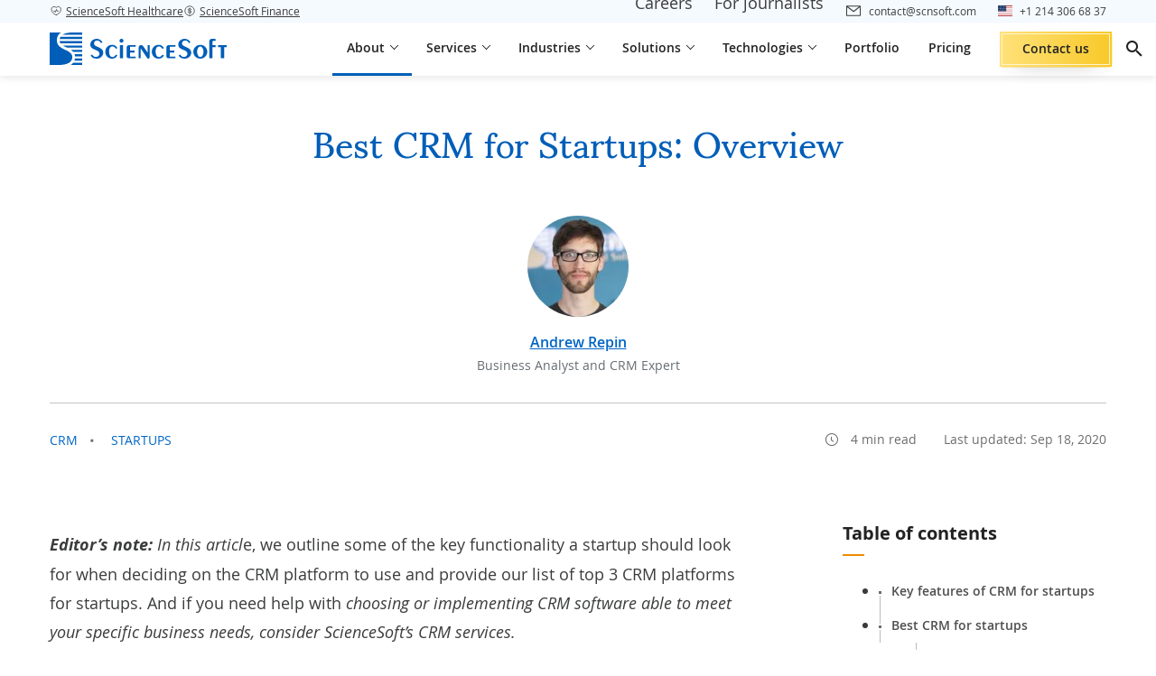

--- FILE ---
content_type: text/html; charset=UTF-8
request_url: https://www.scnsoft.com/blog/best-crm-for-startups
body_size: 37740
content:

<!DOCTYPE html>
<html lang="en" >
<head>
<meta charset="utf-8">
<meta name="viewport" content="width=device-width, initial-scale=1.0">
<link rel="icon" href="/favicon.ico"/>
<link rel="canonical" href="https://www.scnsoft.com/blog/best-crm-for-startups">
<title>Best CRM for Startups That Aim To Grow in 2021</title>
<meta name="description" content="Learn what CRM software functionality is essential for startups and which CRM platforms provide the necessary tools.">
<meta property="og:type" content="article">
<meta property="og:title" content="Best CRM for Startups That Aim To Grow in 2021">
<meta property="og:url" content="https://www.scnsoft.com/blog/best-crm-for-startups">
<meta property="og:image" content="https://www.scnsoft.com/blog-pictures/crm-pics/best-crm-for-startups.png">
<meta property="og:description" content="Learn what CRM software functionality is essential for startups and which CRM platforms provide the necessary tools.">
<meta property="article:author" content="Andrew Repin">
<meta property="article:published_time" content="2020-09-18T02:00:00-05:00">
<meta property="article:section" content="CRM">
<link rel="preload" href="/bundles/app/fonts/OpenSans-Regular-webfont.woff2" as="font" type="font/woff2" crossorigin="anonymous">
<link rel="preload" href="/bundles/app/fonts/OpenSans-Semibold-webfont.woff2" as="font" type="font/woff2" crossorigin="anonymous">
<link rel="preload" href="/bundles/app/fonts/OpenSans-Bold-webfont.woff2" as="font" type="font/woff2" crossorigin="anonymous">
<link rel="preload" href="/bundles/app/fonts/OpenSans-Italic-webfont.woff2" as="font" type="font/woff2" crossorigin="anonymous">
<link rel="preload" href="/bundles/app/fonts/Sumana400.woff2" as="font" type="font/woff2" crossorigin="anonymous">
<link rel="preload" href="/bundles/app/fonts/s-icons.woff" as="font" type="font/woff" crossorigin="anonymous">
<link rel="stylesheet" href="/bundles/app/9266.e1d47da8.css"><link rel="stylesheet" href="/bundles/app/tailwind.0746a54c.css">
<style>.row{display:flex;flex-wrap:wrap;margin-left:-15px;margin-right:-15px}.bootstrap-col-auto,.col,.col-1,.col-2,.col-3,.col-4,.col-5,.col-6,.col-7,.col-8,.col-9,.col-10,.col-11,.col-12,.col-lg,.col-lg-1,.col-lg-2,.col-lg-3,.col-lg-4,.col-lg-5,.col-lg-6,.col-lg-7,.col-lg-8,.col-lg-9,.col-lg-10,.col-lg-11,.col-lg-12,.col-lg-auto,.col-md,.col-md-1,.col-md-2,.col-md-3,.col-md-4,.col-md-5,.col-md-6,.col-md-7,.col-md-8,.col-md-9,.col-md-10,.col-md-11,.col-md-12,.col-md-auto,.col-sm,.col-sm-1,.col-sm-2,.col-sm-3,.col-sm-4,.col-sm-5,.col-sm-6,.col-sm-7,.col-sm-8,.col-sm-9,.col-sm-10,.col-sm-11,.col-sm-12,.col-sm-auto,.col-xl,.col-xl-1,.col-xl-2,.col-xl-3,.col-xl-4,.col-xl-5,.col-xl-6,.col-xl-7,.col-xl-8,.col-xl-9,.col-xl-10,.col-xl-11,.col-xl-12,.col-xl-auto{padding-left:15px;padding-right:15px;position:relative;width:100%}.col{flex-basis:0;flex-grow:1;max-width:100%}.bootstrap-col-auto{flex:0 0 auto;max-width:100%;width:auto}.col-1{flex:0 0 8.333333%;max-width:8.333333%}.col-2{flex:0 0 16.666667%;max-width:16.666667%}.col-3{flex:0 0 25%;max-width:25%}.col-4{flex:0 0 33.333333%;max-width:33.333333%}.col-5{flex:0 0 41.666667%;max-width:41.666667%}.col-6{flex:0 0 50%;max-width:50%}.col-7{flex:0 0 58.333333%;max-width:58.333333%}.col-8{flex:0 0 66.666667%;max-width:66.666667%}.col-9{flex:0 0 75%;max-width:75%}.col-10{flex:0 0 83.333333%;max-width:83.333333%}.col-11{flex:0 0 91.666667%;max-width:91.666667%}.col-12{flex:0 0 100%;max-width:100%}.order-1{order:1}.order-2{order:2}.order-3{order:3}@media (min-width:576px){.col-sm-4{flex:0 0 33.333333%;max-width:33.333333%}.col-sm-8{flex:0 0 66.666667%;max-width:66.666667%}.col-sm-12{flex:0 0 100%;max-width:100%}}@media (min-width:768px){.col-md{flex-basis:0;flex-grow:1;max-width:100%}.col-md-auto{flex:0 0 auto;max-width:100%;width:auto}.col-md-1{flex:0 0 8.333333%;max-width:8.333333%}.col-md-2{flex:0 0 16.666667%;max-width:16.666667%}.col-md-3{flex:0 0 25%;max-width:25%}.col-md-4{flex:0 0 33.333333%;max-width:33.333333%}.col-md-5{flex:0 0 41.666667%;max-width:41.666667%}.col-md-6{flex:0 0 50%;max-width:50%}.col-md-7{flex:0 0 58.333333%;max-width:58.333333%}.col-md-8{flex:0 0 66.666667%;max-width:66.666667%}.col-md-9{flex:0 0 75%;max-width:75%}.col-md-10{flex:0 0 83.333333%;max-width:83.333333%}.col-md-11{flex:0 0 91.666667%;max-width:91.666667%}.col-md-12{flex:0 0 100%;max-width:100%}.order-md-0{order:0}.order-md-1{order:1}.order-md-2{order:2}.order-md-3{order:3}.offset-md-1{margin-left:8.333333%}}@media (min-width:1024px){.col-lg{flex-basis:0;flex-grow:1;max-width:100%}.col-lg-1{flex:0 0 8.333333%;max-width:8.333333%}.col-lg-2{flex:0 0 16.666667%;max-width:16.666667%}.col-lg-3{flex:0 0 25%;max-width:25%}.col-lg-4{flex:0 0 33.333333%;max-width:33.333333%}.col-lg-5{flex:0 0 41.666667%;max-width:41.666667%}.col-lg-6{flex:0 0 50%;max-width:50%}.col-lg-7{flex:0 0 58.333333%;max-width:58.333333%}.col-lg-8{flex:0 0 66.666667%;max-width:66.666667%}.col-lg-9{flex:0 0 75%;max-width:75%}.col-lg-10{flex:0 0 83.333333%;max-width:83.333333%}.col-lg-11{flex:0 0 91.666667%;max-width:91.666667%}.col-lg-12{flex:0 0 100%;max-width:100%}.order-lg-1{order:1}.order-lg-2{order:2}.offset-lg-0{margin-left:0}.offset-lg-1{margin-left:8.333333%}}@media (min-width:1200px){.col-xl{flex-basis:0;flex-grow:1;max-width:100%}.col-xl-1{flex:0 0 8.333333%;max-width:8.333333%}.col-xl-2{flex:0 0 16.666667%;max-width:16.666667%}.col-xl-3{flex:0 0 25%;max-width:25%}.col-xl-4{flex:0 0 33.333333%;max-width:33.333333%}.col-xl-5{flex:0 0 41.666667%;max-width:41.666667%}.col-xl-6{flex:0 0 50%;max-width:50%}.col-xl-7{flex:0 0 58.333333%;max-width:58.333333%}.col-xl-8{flex:0 0 66.666667%;max-width:66.666667%}.col-xl-9{flex:0 0 75%;max-width:75%}.col-xl-10{flex:0 0 83.333333%;max-width:83.333333%}.col-xl-11{flex:0 0 91.666667%;max-width:91.666667%}.col-xl-12{flex:0 0 100%;max-width:100%}}.d-none{display:none!important}.d-inline{display:inline!important}.d-inline-block{display:inline-block!important}.d-block{display:block!important}.d-flex{display:flex!important}@media (min-width:576px){.d-sm-flex{display:flex!important}}@media (min-width:768px){.d-md-none{display:none!important}.d-md-block{display:block!important}.d-md-flex{display:flex!important}}@media (min-width:1024px){.d-lg-none{display:none!important}.d-lg-inline-block{display:inline-block!important}.d-lg-flex{display:flex!important}}@media (min-width:1200px){.d-xl-none{display:none!important}}.bootstrap-flex-row{flex-direction:row!important}.bootstrap-flex-wrap{flex-wrap:wrap!important}.justify-content-start{justify-content:flex-start!important}.justify-content-end{justify-content:flex-end!important}.justify-content-center{justify-content:center!important}.justify-content-between{justify-content:space-between!important}.justify-content-around{justify-content:space-around!important}.align-items-start{align-items:flex-start!important}.align-items-end{align-items:flex-end!important}.align-items-center{align-items:center!important}.align-items-baseline{align-items:baseline!important}.align-items-stretch{align-items:stretch!important}.align-content-center{align-content:center!important}@media (min-width:768px){.flex-md-row{flex-direction:row!important}.flex-md-wrap{flex-wrap:wrap!important}.justify-content-md-start{justify-content:flex-start!important}}@media (min-width:1024px){.flex-lg-row{flex-direction:row!important}.justify-content-lg-start{justify-content:flex-start!important}}@media (min-width:1200px){.flex-xl-row{flex-direction:row!important}}.bootstrap-m-0{margin:0!important}.bootstrap-mb-0{margin-bottom:0!important}.bootstrap-mb-1{margin-bottom:.25rem!important}.bootstrap-mt-2{margin-top:.5rem!important}.bootstrap-mb-2{margin-bottom:.5rem!important}.bootstrap-ml-2{margin-left:.5rem!important}.bootstrap-mt-3{margin-top:1rem!important}.bootstrap-mr-3{margin-right:1rem!important}.bootstrap-mb-3{margin-bottom:1rem!important}.bootstrap-mt-4{margin-top:1.5rem!important}.bootstrap-mb-4{margin-bottom:1.5rem!important}.bootstrap-mt-5{margin-top:3rem!important}.bootstrap-mb-5{margin-bottom:3rem!important}.bootstrap-p-0{padding:0!important}.bootstrap-m-auto{margin:auto!important}.bootstrap-mt-auto{margin-top:auto!important}@media (min-width:768px){.pr-md-0{padding-right:0!important}}.img-fluid{height:auto;max-width:100%}.bootstrap-text-left{text-align:left!important}.bootstrap-text-right{text-align:right!important}.bootstrap-text-center{text-align:center!important}.img-thumbnail{background-color:#fff;border:1px solid #dee2e6;border-radius:.25rem;height:auto;max-width:100%;padding:.25rem}.sr-only{clip:rect(0,0,0,0);border:0;height:1px;margin:-1px;overflow:hidden;padding:0;position:absolute;width:1px}.form-group{margin-bottom:1rem}label{display:inline-block;margin-bottom:.5rem}.form-control{background-clip:padding-box;background-color:#fff;border:1px solid #ced4da;display:block;font-size:1rem;font-weight:400;height:calc(1.5em + .75rem + 2px);line-height:1.5;padding:.375rem .75rem;transition:border-color .15s ease-in-out,box-shadow .15s ease-in-out;width:100%}@media (min-width:576px){.text-sm-left{text-align:left!important}.text-sm-right{text-align:right!important}.text-sm-center{text-align:center!important}}@media (min-width:768px){.text-md-left{text-align:left!important}.text-md-right{text-align:right!important}.text-md-center{text-align:center!important}}@media (min-width:992px){.text-lg-left{text-align:left!important}.text-lg-right{text-align:right!important}.text-lg-center{text-align:center!important}}@media (min-width:1200px){.text-xl-left{text-align:left!important}.text-xl-right{text-align:right!important}.text-xl-center{text-align:center!important}}@media (max-width:767px){.hidden-xs{display:none!important}}@media (min-width:768px) and (max-width:991px){.hidden-sm{display:none!important}}@media (min-width:992px) and (max-width:1199px){.hidden-md{display:none!important}}@media (min-width:1200px){.hidden-lg{display:none!important}}@media only screen and (max-width:767px){.row{margin-left:-8px;margin-right:-8px}.bootstrap-col-auto,.col,.col-1,.col-2,.col-3,.col-4,.col-5,.col-6,.col-7,.col-8,.col-9,.col-10,.col-11,.col-12,.col-lg,.col-lg-1,.col-lg-2,.col-lg-3,.col-lg-4,.col-lg-5,.col-lg-6,.col-lg-7,.col-lg-8,.col-lg-9,.col-lg-10,.col-lg-11,.col-lg-12,.col-lg-auto,.col-md,.col-md-1,.col-md-2,.col-md-3,.col-md-4,.col-md-5,.col-md-6,.col-md-7,.col-md-8,.col-md-9,.col-md-10,.col-md-11,.col-md-12,.col-md-auto,.col-sm,.col-sm-1,.col-sm-2,.col-sm-3,.col-sm-4,.col-sm-5,.col-sm-6,.col-sm-7,.col-sm-8,.col-sm-9,.col-sm-10,.col-sm-11,.col-sm-12,.col-sm-auto,.col-xl,.col-xl-1,.col-xl-2,.col-xl-3,.col-xl-4,.col-xl-5,.col-xl-6,.col-xl-7,.col-xl-8,.col-xl-9,.col-xl-10,.col-xl-11,.col-xl-12,.col-xl-auto{padding-left:8px;padding-right:8px}}body{background:#fff;color:#333;display:flex;flex-direction:column;font-family:var(--font-family,"Open Sans");font-size:16px;line-height:var(--line-height-normal,1.35);position:relative}body.cyrillic-font{font-family:var(--font-family,"Open Sans Cyrillic")}body.bg-img{background-repeat:no-repeat;background-size:100% auto}@media (max-width:767px){body.bg-img{background-image:none!important}}body.content-only .page-main{display:flex;flex-direction:column;justify-content:center;padding-top:0!important}body.content-only .page-share{display:none!important}.page-main{color:#3b3c3d;flex:1;padding-top:92px}.two-levels-menu .page-main{padding-top:122px}.microsite .page-main{padding-top:92px}.microsite.two-levels-menu .page-main{padding-top:122px}@media (max-width:1599px){.microsite .page-main,.microsite.two-levels-menu .page-main,.page-main,.two-levels-menu .page-main{padding-top:84px}}@media (max-width:1279px){.microsite .page-main,.microsite.two-levels-menu .page-main,.page-main,.two-levels-menu .page-main{padding-top:84px}}@media (max-width:767px){.microsite .page-main,.microsite.two-levels-menu .page-main,.page-main,.two-levels-menu .page-main{padding-top:80px}.page-main{overflow-x:hidden;overflow-x:clip}}textarea{resize:none}img[data-object-fit=contain]{object-fit:contain}img[data-object-fit=cover]{object-fit:cover}picture{display:block;font-size:0;letter-spacing:1px}p{font-size:18px;line-height:1.78;margin-bottom:18px;margin-top:0}@media (max-width:767px){p{font-size:16px;margin-bottom:12px}}ul:where(:not([class])){list-style-type:none!important;margin:12px 0;padding:0}ul:where(:not([class])) li{font-size:18px;line-height:1.78;margin-bottom:10px;padding-left:18px;position:relative}@media (max-width:767px){ul:where(:not([class])) li{font-size:16px}}ul:where(:not([class])) li:before{background-color:#005eb8;content:"";display:block;height:8px;left:0;position:absolute;top:13px;width:8px}@media (max-width:767px){ul:where(:not([class])) li:before{top:10px}}ol:where(:not([class])){margin:12px 0 12px 18px;padding:0}ol:where(:not([class])) li{font-size:18px;line-height:1.78;margin-bottom:10px;margin-left:18px}@media (max-width:767px){ol:where(:not([class])) li{font-size:16px}}a{color:inherit;text-decoration:none}a:where(:not([class])){text-decoration:underline;text-decoration-color:#005eb8;text-underline-offset:2px;transition:color .12s ease-in-out}a:where(:not([class])):hover{color:#005eb8}a:not([class])[data-fancybox],a:not([class])[rel=data-fancybox],a[name]{text-decoration:none;text-decoration-color:initial;text-underline-offset:auto}a:not([class])[data-fancybox]:hover,a:not([class])[rel=data-fancybox]:hover,a[name]:hover{color:inherit}h1{color:#004484;font-family:var(--font-family-header,"Sumana");font-size:48px;font-weight:400;line-height:1.13;margin:.5em 0 1em}@media (max-width:1599px){h1{font-size:40px}}@media (max-width:1279px){h1{font-size:36px}}@media (max-width:1023px){h1{font-size:32px}}@media (max-width:767px){h1{font-size:30px}}h1 strong{font-weight:inherit!important}h2{color:#004484;font-family:var(--font-family-header,"Sumana");font-size:36px;font-weight:400;line-height:1.28;margin:128px 0 1em}@media (max-width:1599px){h2{font-size:32px}}@media (max-width:1279px){h2{font-size:30px}}@media (max-width:1023px){h2{font-size:28px}}@media (max-width:767px){h2{font-size:26px}}h2:where(:not(.no-square)){position:relative;z-index:1}h2:where(:not(.no-square)):before{background-color:#e5f3ff;content:"";display:block;height:90px;left:-24px;position:absolute;top:-32px;width:90px;z-index:-1}@media (max-width:1023px){h2:where(:not(.no-square)):before{left:-16px;width:82px}}@media (max-width:767px){h2:where(:not(.no-square)):before{height:72px;width:64px}}h2 strong{font-weight:inherit!important}h2 :first-child:first-letter,h2:first-letter{text-transform:capitalize}h3{color:#222;font-family:var(--font-family,"Open Sans");font-size:26px;font-weight:600;line-height:1.28;margin:1em 0}@media (max-width:1599px){h3{font-size:24px}}@media (max-width:1279px){h3{font-size:22px}}@media (max-width:1023px){h3{font-size:20px}}h3 strong{font-weight:inherit!important}h4{color:#222;font-family:var(--font-family,"Open Sans");font-size:22px;font-weight:600;line-height:1.28;margin:1em 0}@media (max-width:1599px){h4{font-size:20px}}@media (max-width:1023px){h4{font-size:18px;line-height:1.13}}h5{font-size:20px;margin:20px 0}@media (max-width:767px){h5{font-size:18px}}h6{font-size:18px;margin:20px 0}mark{background:#0000}summary::marker{content:none}blockquote{margin:0}@font-face{font-display:swap;font-family:Open Sans Cyrillic;font-style:normal;font-weight:300;src:local("Open Sans Cyrillic Light"),local("OpenSans-Cyrillic-Light"),url(/bundles/app/fonts/OpenSans-Cyrillic-Light-webfont.woff2) format("woff2"),url(/bundles/app/fonts/OpenSans-Cyrillic-Light-webfont.woff) format("woff"),url(/bundles/app/fonts/OpenSans-Cyrillic-Light-webfont.ttf) format("ttf")}@font-face{font-display:swap;font-family:Open Sans Cyrillic;font-style:normal;font-weight:400;src:local("Open Sans Cyrillic"),local("OpenSans-Cyrillic"),url(/bundles/app/fonts/OpenSans-Cyrillic-Regular-webfont.woff2) format("woff2"),url(/bundles/app/fonts/OpenSans-Cyrillic-Regular-webfont.woff) format("woff"),url(/bundles/app/fonts/OpenSans-Cyrillic-Regular-webfont.ttf) format("ttf")}@font-face{font-display:swap;font-family:Open Sans Cyrillic;font-style:normal;font-weight:600;src:local("Open Sans Cyrillic Semibold"),local("OpenSans-Cyrillic-Semibold"),url(/bundles/app/fonts/OpenSans-Cyrillic-Semibold-webfont.woff2) format("woff2"),url(/bundles/app/fonts/OpenSans-Cyrillic-Semibold-webfont.woff) format("woff"),url(/bundles/app/fonts/OpenSans-Cyrillic-Semibold-webfont.ttf) format("ttf")}@font-face{font-display:swap;font-family:Open Sans Cyrillic;font-style:normal;font-weight:700;src:local("Open Sans Cyrillic Bold"),local("OpenSans-Cyrillic-Bold"),url(/bundles/app/fonts/OpenSans-Cyrillic-Bold-webfont.woff2) format("woff2"),url(/bundles/app/fonts/OpenSans-Cyrillic-Bold-webfont.woff) format("woff"),url(/bundles/app/fonts/OpenSans-Cyrillic-Bold-webfont.ttf) format("ttf")}@font-face{font-display:swap;font-family:Open Sans Cyrillic;font-style:normal;font-weight:800;src:local("Open Sans Cyrillic Extrabold"),local("OpenSans-Cyrillic-Extrabold"),url(/bundles/app/fonts/OpenSans-Cyrillic-ExtraBold-webfont.woff2) format("woff2"),url(/bundles/app/fonts/OpenSans-Cyrillic-ExtraBold-webfont.woff) format("woff"),url(/bundles/app/fonts/OpenSans-Cyrillic-ExtraBold-webfont.ttf) format("ttf")}@font-face{font-display:swap;font-family:Open Sans Cyrillic;font-style:italic;font-weight:300;src:local("Open Sans Cyrillic Light Italic"),local("OpenSansLight-Cyrillic-Italic"),url(/bundles/app/fonts/OpenSans-Cyrillic-LightItalic-webfont.woff2) format("woff2"),url(/bundles/app/fonts/OpenSans-Cyrillic-LightItalic-webfont.woff) format("woff"),url(/bundles/app/fonts/OpenSans-Cyrillic-LightItalic-webfont.ttf) format("ttf")}@font-face{font-display:swap;font-family:Open Sans Cyrillic;font-style:italic;font-weight:400;src:local("Open Sans Cyrillic Italic"),local("OpenSans-Cyrillic-Italic"),url(/bundles/app/fonts/OpenSans-Cyrillic-Italic-webfont.woff2) format("woff2"),url(/bundles/app/fonts/OpenSans-Cyrillic-Italic-webfont.woff) format("woff"),url(/bundles/app/fonts/OpenSans-Cyrillic-Italic-webfont.ttf) format("ttf")}@font-face{font-display:swap;font-family:Open Sans Cyrillic;font-style:italic;font-weight:600;src:local("Open Sans Cyrillic Semibold Italic"),local("OpenSans-Cyrillic-SemiboldItalic"),url(/bundles/app/fonts/OpenSans-Cyrillic-SemiboldItalic-webfont.woff2) format("woff2"),url(/bundles/app/fonts/OpenSans-Cyrillic-SemiboldItalic-webfont.woff) format("woff"),url(/bundles/app/fonts/OpenSans-Cyrillic-SemiboldItalic-webfont.ttf) format("ttf")}@font-face{font-display:swap;font-family:Open Sans Cyrillic;font-style:italic;font-weight:700;src:local("Open Sans Cyrillic Bold Italic"),local("OpenSans-Cyrillic-BoldItalic"),url(/bundles/app/fonts/OpenSans-Cyrillic-BoldItalic-webfont.woff2) format("woff2"),url(/bundles/app/fonts/OpenSans-Cyrillic-BoldItalic-webfont.woff) format("woff"),url(/bundles/app/fonts/OpenSans-Cyrillic-BoldItalic-webfont.ttf) format("ttf")}@font-face{font-display:swap;font-family:Open Sans Cyrillic;font-style:italic;font-weight:800;src:local("Open Sans Cyrillic Extrabold Italic"),local("OpenSans-Cyrillic-ExtraboldItalic"),url(/bundles/app/fonts/OpenSans-Cyrillic-ExtraBoldItalic-webfont.woff2) format("woff2"),url(/bundles/app/fonts/OpenSans-Cyrillic-ExtraBoldItalic-webfont.woff) format("woff"),url(/bundles/app/fonts/OpenSans-Cyrillic-ExtraBoldItalic-webfont.ttf) format("ttf")}@font-face{font-display:swap;font-family:IBM Plex Sans Arabic;font-style:normal;font-weight:400;src:url(/bundles/app/fonts/IBMPlexSansArabic400.woff2) format("woff2")}@font-face{font-display:swap;font-family:IBM Plex Sans Arabic;font-style:normal;font-weight:600;src:url(/bundles/app/fonts/IBMPlexSansArabic600.woff2) format("woff2")}@font-face{font-display:swap;font-family:IBM Plex Sans Arabic;font-style:normal;font-weight:700;src:url(/bundles/app/fonts/IBMPlexSansArabic700.woff2) format("woff2")}@font-face{font-display:swap;font-family:Sumana;font-style:normal;font-weight:400;src:url(/bundles/app/fonts/Sumana400.woff2) format("woff2")}@font-face{font-display:swap;font-family:Sumana;font-style:normal;font-weight:700;src:url(/bundles/app/fonts/Sumana700.woff2) format("woff2")}@font-face{font-display:swap;font-family:Readex Pro;font-style:normal;font-weight:400;src:url(/bundles/app/fonts/ReadexPro-Regular.woff2) format("woff2")}@font-face{font-display:swap;font-family:Readex Pro;font-style:normal;font-weight:700;src:url(/bundles/app/fonts/ReadexPro-Bold.woff2) format("woff2")}@font-face{font-display:swap;font-family:Noto Sans Arabic;font-style:normal;font-weight:400;src:url(/bundles/app/fonts/NotoSansArabic-Regular.woff2) format("woff2")}@font-face{font-display:swap;font-family:Noto Sans Arabic;font-style:normal;font-weight:600;src:url(/bundles/app/fonts/NotoSansArabic-SemiBold.woff2) format("woff2")}@font-face{font-display:swap;font-family:Noto Sans Arabic;font-style:normal;font-weight:700;src:url(/bundles/app/fonts/NotoSansArabic-Bold.woff2) format("woff2")}@font-face{font-display:swap;font-family:Open Sans;font-style:normal;font-weight:300;src:local("Open Sans Light"),local("OpenSans-Light"),url(/bundles/app/fonts/OpenSans-Light-webfont.woff2) format("woff2"),url(/bundles/app/fonts/OpenSans-Light-webfont.woff) format("woff"),url(/bundles/app/fonts/OpenSans-Light-webfont.ttf) format("ttf"),url(/bundles/app/fonts/OpenSans-Light-webfont.eot) format("eot")}@font-face{font-display:swap;font-family:Open Sans;font-style:normal;font-weight:400;src:local("Open Sans"),local("OpenSans"),url(/bundles/app/fonts/OpenSans-Regular-webfont.woff2) format("woff2"),url(/bundles/app/fonts/OpenSans-Regular-webfont.woff) format("woff"),url(/bundles/app/fonts/OpenSans-Regular-webfont.ttf) format("ttf"),url(/bundles/app/fonts/OpenSans-Regular-webfont.eot) format("eot")}@font-face{font-display:swap;font-family:Open Sans;font-style:normal;font-weight:600;src:local("Open Sans Semibold"),local("OpenSans-Semibold"),url(/bundles/app/fonts/OpenSans-Semibold-webfont.woff2) format("woff2"),url(/bundles/app/fonts/OpenSans-Semibold-webfont.woff) format("woff"),url(/bundles/app/fonts/OpenSans-Semibold-webfont.ttf) format("ttf"),url(/bundles/app/fonts/OpenSans-Semibold-webfont.eot) format("eot")}@font-face{font-display:swap;font-family:Open Sans;font-style:normal;font-weight:700;src:local("Open Sans Bold"),local("OpenSans-Bold"),url(/bundles/app/fonts/OpenSans-Bold-webfont.woff2) format("woff2"),url(/bundles/app/fonts/OpenSans-Bold-webfont.woff) format("woff"),url(/bundles/app/fonts/OpenSans-Bold-webfont.ttf) format("ttf"),url(/bundles/app/fonts/OpenSans-Bold-webfont.eot) format("eot")}@font-face{font-display:swap;font-family:Open Sans;font-style:normal;font-weight:800;src:local("Open Sans Extrabold"),local("OpenSans-Extrabold"),url(/bundles/app/fonts/OpenSans-ExtraBold-webfont.woff2) format("woff2"),url(/bundles/app/fonts/OpenSans-ExtraBold-webfont.woff) format("woff"),url(/bundles/app/fonts/OpenSans-ExtraBold-webfont.ttf) format("ttf"),url(/bundles/app/fonts/OpenSans-ExtraBold-webfont.eot) format("eot")}@font-face{font-display:swap;font-family:Open Sans;font-style:italic;font-weight:300;src:local("Open Sans Light Italic"),local("OpenSansLight-Italic"),url(/bundles/app/fonts/OpenSans-LightItalic-webfont.woff2) format("woff2"),url(/bundles/app/fonts/OpenSans-LightItalic-webfont.woff) format("woff"),url(/bundles/app/fonts/OpenSans-LightItalic-webfont.ttf) format("ttf"),url(/bundles/app/fonts/OpenSans-LightItalic-webfont.eot) format("eot")}@font-face{font-display:swap;font-family:Open Sans;font-style:italic;font-weight:400;src:local("Open Sans Italic"),local("OpenSans-Italic"),url(/bundles/app/fonts/OpenSans-Italic-webfont.woff2) format("woff2"),url(/bundles/app/fonts/OpenSans-Italic-webfont.woff) format("woff"),url(/bundles/app/fonts/OpenSans-Italic-webfont.ttf) format("ttf"),url(/bundles/app/fonts/OpenSans-Italic-webfont.eot) format("eot")}@font-face{font-display:swap;font-family:Open Sans;font-style:italic;font-weight:600;src:local("Open Sans Semibold Italic"),local("OpenSans-SemiboldItalic"),url(/bundles/app/fonts/OpenSans-SemiboldItalic-webfont.woff2) format("woff2"),url(/bundles/app/fonts/OpenSans-SemiboldItalic-webfont.woff) format("woff"),url(/bundles/app/fonts/OpenSans-SemiboldItalic-webfont.ttf) format("ttf"),url(/bundles/app/fonts/OpenSans-SemiboldItalic-webfont.eot) format("eot")}@font-face{font-display:swap;font-family:Open Sans;font-style:italic;font-weight:700;src:local("Open Sans Bold Italic"),local("OpenSans-BoldItalic"),url(/bundles/app/fonts/OpenSans-BoldItalic-webfont.woff2) format("woff2"),url(/bundles/app/fonts/OpenSans-BoldItalic-webfont.woff) format("woff"),url(/bundles/app/fonts/OpenSans-BoldItalic-webfont.ttf) format("ttf"),url(/bundles/app/fonts/OpenSans-BoldItalic-webfont.eot) format("eot")}@font-face{font-display:swap;font-family:Open Sans;font-style:italic;font-weight:800;src:local("Open Sans Extrabold Italic"),local("OpenSans-ExtraboldItalic"),url(/bundles/app/fonts/OpenSans-ExtraBoldItalic-webfont.woff2) format("woff2"),url(/bundles/app/fonts/OpenSans-ExtraBoldItalic-webfont.woff) format("woff"),url(/bundles/app/fonts/OpenSans-ExtraBoldItalic-webfont.ttf) format("ttf"),url(/bundles/app/fonts/OpenSans-ExtraBoldItalic-webfont.eot) format("eot")}@font-face{font-display:swap;font-family:s-icons;font-style:normal;font-weight:400;src:url(/bundles/app/fonts/s-icons.eot);src:url(/bundles/app/fonts/s-icons.eot) format("embedded-opentype"),url(/bundles/app/fonts/s-icons.woff) format("woff"),url(/bundles/app/fonts/s-icons.ttf) format("truetype"),url(/bundles/app/images/s-icons.svg) format("svg")}[class*=" icon-s-"],[class^=icon-s-]{speak:none;-webkit-font-smoothing:antialiased;-moz-osx-font-smoothing:grayscale;font-family:s-icons!important;font-style:normal;font-variant:normal;font-weight:400;line-height:1;text-transform:none}.icon-s-info:before{content:"\e900"}.icon-s-arrow:before{content:"\e901"}.icon-s-arrow-left:before{content:"\e922"}.icon-s-close:before{content:"\e902"}.icon-s-envelope:before{content:"\e903"}.icon-s-facebook:before{content:"\e904"}.icon-s-left-quote:before{content:"\e905"}.icon-s-left-quote-rtl:before{content:"\e923"}.icon-s-arrow-down:before{content:"\e906"}.icon-s-linkedin:before{content:"\e907"}.icon-s-map-marker:before{content:"\e908"}.icon-s-phone:before{content:"\e909"}.icon-s-right-quote:before{content:"\e90a"}.icon-s-right-quote-rtl:before{content:"\e924"}.icon-s-scroll-icon:before{content:"\e90b"}.icon-s-search:before{content:"\e90c"}.icon-s-slider-arrow:before{content:"\e90d"}.icon-s-slider-arrow-left:before{content:"\e921"}.icon-s-twitter:before{content:"\e90e"}.icon-s-pinterest:before{content:"\e90f"}.icon-s-reddit:before{content:"\e910"}.icon-s-clocks:before{content:"\e911"}.icon-s-link:before{content:"\e912"}.icon-s-file-download:before{content:"\e913"}.icon-s-upload:before{content:"\e914"}.icon-s-error:before{content:"\e915"}.icon-s-attachement:before{content:"\e916"}.icon-s-expand-icon:before{content:"\e917"}.icon-s-arrow-diagonal:before{content:"\e918"}.icon-s-dribble:before{content:"\e919"}.icon-s-bookmark:before{content:"\e91a"}.icon-s-double-chevron:before{content:"\e9d"}.icon-s-expand-more:before{content:"\e91b"}.icon-s-mail:before{content:"\e91d"}.icon-s-chat:before{content:"\e91c"}.icon-s-view-hide:before{content:"\e91e"}.icon-s-star:before{content:"\e91f"}.icon-s-ic-expand:before{content:"\e920"}.icon-s-phone-bordered:before{content:"\e925"}.icon-s-arrow-right-long:before{content:"\e926"}.icon-s-arrow-left-long:before{content:"\e927"}.icon-s-arrow-top-long:before{content:"\e928"}.icon-s-arrow-bottom-long:before{content:"\e929"}.icon-s-checkmark:before{content:"\ea10"}.icon-s-youtube:before{content:"\ea9d"}.app-blur{opacity:.3;pointer-events:none}.text-highlighted{color:#004688!important}.c-table-overflow{overflow-x:auto}.hp-field{border:none;display:block;height:2px;left:0;margin-bottom:-2px;opacity:.01;padding:0;position:absolute;top:0;width:2px;z-index:-1}img.responsive,object.responsive{height:auto;width:100%}.a-slider__image [data-group],[data-fancybox],[rel=data-fancybox]{cursor:zoom-in}.o-none{opacity:0}.__waiting:after{background:#fff;bottom:0;content:"";left:0;opacity:0;position:absolute;right:0;top:0;transition:opacity 0s}.__waiting.__waiting--load:after{opacity:.6;transition:opacity .2s}.tooltip{display:none}.dt-h1{color:#222;font-size:48px;font-weight:700;line-height:1.25;text-transform:uppercase}@media only screen and (max-width:768px){.dt-h1{font-size:28px;line-height:1.43}}.dt-h2{color:#222;font-size:32px;font-weight:700;line-height:1.41;text-transform:capitalize}.dt-h3{font-size:28px;margin-bottom:17px;margin-top:0}@media only screen and (max-width:767px){.dt-h3{font-size:24px}}.dt-h4{color:#222;font-size:22px;font-weight:700}@media only screen and (min-width:1023px){.dt-h4{line-height:1.27}}@media only screen and (min-width:1281px){.dt-h4{font-size:24px;line-height:1.17}}@media only screen and (max-width:768px){.dt-h4{line-height:var(--line-height-normal,1.35)}}.dt-h5{color:#222;font-size:16px;font-weight:700;line-height:1.2;text-transform:capitalize}@media only screen and (min-width:1024px){.dt-h5{font-size:18px}}@media only screen and (max-width:767px){.dt-h5{font-size:18px}}.dt-h6{color:#222;font-size:18px;font-weight:700;line-height:1.78;text-transform:uppercase}.dt-h6:after{background-color:#ed8b00;content:"";display:block;height:2px;margin:6px 0 0;width:40px}.dt-h7{color:#222;font-size:14px;font-weight:600;line-height:2.29;text-transform:uppercase}.dt-quote{color:#222;font-size:18px;font-style:italic;line-height:1.94}@media only screen and (max-width:1023px){.dt-quote{font-size:16px}}@media only screen and (max-width:767px){.dt-quote{font-size:14px;line-height:1.75}}.dt-link{font-size:14px;font-weight:600;text-decoration:none;text-transform:uppercase}.dt-link,.dt-link:active,.dt-link:visited{color:#005eb8}.dt-link i{font-size:12px;margin-left:10px}.dt-bullet{flex:1 100%;margin:0 15px 20px 23px}.dt-bullet:before{background-color:#005eb8;content:" ";display:block;height:8px;margin-left:-23px;transform:translateY(14px);width:8px}@media only screen and (min-width:1024px){.dt-bullet{font-size:18px;font-weight:600;max-width:calc(50% - 38px)}}@media only screen and (max-width:1023px){.dt-bullet{font-size:16px;font-weight:400}}@media only screen and (max-width:767px){.dt-bullet{font-size:14px;font-weight:600}}.page-main .btn-white p,.page-main .btn p{font-size:inherit;margin-bottom:inherit}.page-main .a-wysiwyg blockquote{margin:45px 0 12px;padding:95px 0 0;position:relative}.page-main .a-wysiwyg blockquote p{font-size:18px;line-height:1.78}@media only screen and (min-width:768px){.page-main .a-wysiwyg blockquote{padding:27px 0 0 100px}.page-main .a-wysiwyg blockquote p{font-size:22px;line-height:1.46}}@media only screen and (min-width:1024px){.page-main .a-wysiwyg blockquote{padding:30px 5px 0 100px}}@media only screen and (min-width:1600px){.page-main .a-wysiwyg blockquote{padding:27px 5px 0 115px}}.page-main .a-wysiwyg blockquote:after,.page-main .a-wysiwyg blockquote:before{color:#dadfe3;content:"\e905";display:block;font-family:s-icons;font-size:55px;left:0;line-height:1;position:absolute;top:0}[dir=rtl] .page-main .a-wysiwyg blockquote:after,[dir=rtl] .page-main .a-wysiwyg blockquote:before{content:"\e923"}.page-main .a-wysiwyg blockquote:after{left:39px}:where(.btn){background-color:initial;border:none;box-shadow:none;cursor:pointer;font:inherit;padding:0}:where(.btn).disabled,:where(.btn):disabled{cursor:default;opacity:.5;pointer-events:none}:where(.btn):focus{outline:none}.btn-link{background-color:initial;border:none;box-shadow:none;color:#005eb8;cursor:pointer;font-size:12px;padding:0;transition:color .3s ease}.btn-link.disabled,.btn-link:disabled{cursor:default;opacity:.5;pointer-events:none}.btn-link:focus{outline:none}.btn-default{background:#005eb8;border:none;color:#fff;cursor:pointer;display:inline-block;font-size:14px;font-weight:600;line-height:10px;max-width:100%;min-width:200px;outline:none;padding:18px 0;text-align:center;text-decoration:none;transition:background-color .2s ease-in-out,color .2s ease-in-out .1s,border-color .2s ease-in-out;white-space:normal;width:auto}.btn-default span{display:inline-flex;position:relative}.btn-default span:after{color:#005eb8;content:"\e901";display:none;font-family:s-icons;font-size:12px;font-weight:400;position:absolute;right:-27px}.btn-default p{display:inline-flex;line-height:inherit;position:relative}.btn-default p:after{color:#005eb8;content:"\e901";display:none;font-family:s-icons;font-size:12px;font-weight:400;position:absolute;right:-27px}.btn-default:hover{background-color:#004688;color:#fff}.btn-default:hover:before{display:none}.btn-default:focus{border-color:#005eb8}.btn-default.blue{background:#0269c0}.btn-default.blue:hover{background:#004688}.btn-default.green{background:#47bb3b}.btn-default.green:hover{background:#48a23e}.btn-default.orange{background:#ff9600}.btn-default.orange:hover{background:#ed8b00}.btn-white{background:#005eb8;background-color:initial;border:2px solid #005eb8;color:#fff;color:#005eb8;cursor:pointer;display:inline-block;font-size:14px;font-weight:600;line-height:10px;max-width:100%;min-width:200px;outline:none;padding:18px 0;text-align:center;text-decoration:none;transition:background-color .2s ease-in-out,color .2s ease-in-out .1s,border-color .2s ease-in-out;white-space:normal;width:auto}.btn-white span{display:inline-flex;position:relative}.btn-white span:after{color:#005eb8;content:"\e901";display:none;font-family:s-icons;font-size:12px;font-weight:400;position:absolute;right:-27px}.btn-white p{display:inline-flex;line-height:inherit;position:relative}.btn-white p:after{color:#005eb8;content:"\e901";display:none;font-family:s-icons;font-size:12px;font-weight:400;position:absolute;right:-27px}.btn-white:hover{background-color:#004688}.btn-white:hover:before{display:none}.btn-white.blue{background:#0269c0}.btn-white.blue:hover{background:#004688}.btn-white.green{background:#47bb3b}.btn-white.green:hover{background:#48a23e}.btn-white.orange{background:#ff9600}.btn-white.orange:hover{background:#ed8b00}.btn-white:hover{background-color:#005eb8;color:#fff}.btn-white:hover p:after,.btn-white:hover span:after{animation:slide-left-btn 1s ease-in-out infinite;display:inline-block}.btn-white:focus{border-color:#005eb8}.btn-transparent{border:1px solid #005eb8;color:#005eb8;cursor:pointer;display:block;font-size:16px;font-weight:600;line-height:1.5;outline:none;padding:12px 32px;text-decoration:none;transition:all .16s ease-in-out;width:-moz-fit-content;width:fit-content}.btn-transparent:hover{background-color:#005eb8;color:#fff}.btn-link-arrow{align-items:center;color:#005eb8;display:inline-flex;font-size:14px;font-weight:600;position:relative}.btn-link-arrow:after{color:#005eb8;content:"\e901";display:inline-block;font-family:s-icons;font-size:11px;font-weight:400;height:12px;position:absolute;top:calc(50% - 6px);width:12px}.btn-link-arrow.btn-link-arrow--right{padding-right:27px}.btn-link-arrow.btn-link-arrow--right:after{right:0}.btn-link-arrow.btn-link-arrow--left{padding-left:27px}.btn-link-arrow.btn-link-arrow--left:after{left:0;transform:rotate(180deg)}.btn-link-arrow--diagonal:after{font-weight:600;transform:translateX(12px) translateY(8px) translateZ(0) scale(1)}.btn-link-arrow--right:hover:after{animation:slide-left 1s ease-in-out infinite}.btn-link-arrow--left:hover:after{animation:slide-right 1s ease-in-out infinite}.btn-link-arrow--diagonal:hover:after{animation:slide-diagonal 1s ease-in-out infinite}.btn-link-arrow--hide-label:hover:after{animation:slide-left 1s ease-in-out .5s infinite}.btn-link-arrow--hide-label .btn__label-wrapper{overflow:hidden}.btn-link-arrow--hide-label .btn__label{color:#005eb8;display:block;line-height:var(--line-height-normal,1.35)}@media only screen and (min-width:1025px){.btn-link-arrow--hide-label .btn__label{transform:translateX(100%);transition:transform .4s ease-in-out}}.btn-link-arrow--hide-label:hover .btn__label{transform:translateX(0)}.btn-burger{height:24px;width:24px}.btn-burger .burger{align-items:stretch;display:flex;flex-direction:column;height:100%;justify-content:space-around;position:relative;width:100%}.btn-burger .burger:after,.btn-burger .burger:before,.btn-burger .burger span{content:"";display:block;height:2px}.btn-arrow-down{border:none;box-shadow:none;color:#005eb8;cursor:pointer;display:inline-block;font-size:14px;font-weight:600;outline:none;padding:0 10px}.btn-arrow-down:hover{outline:none;text-decoration:none}.btn-arrow-down:hover:after{animation:slide-top-bottom 1s ease-in-out infinite}.btn-arrow-down:after{color:#005eb8;content:"\e906";display:block;font-family:s-icons;font-size:10px;font-weight:400;margin-top:2px;vertical-align:middle}@keyframes slide-left-btn{0%,to{opacity:1;transform:translateX(0)}50%{opacity:1;transform:translateX(-5px)}}@keyframes slide-left{0%,to{transform:translateX(0)}50%{transform:translateX(-5px)}}@keyframes slide-right{0%,to{transform:rotate(180deg) translateX(0)}50%{transform:rotate(180deg) translateX(-5px)}}@keyframes slide-diagonal{0%,to{transform:translateX(12px) translateY(8px) translateZ(0) scale(1);z-index:10}50%{transform:translateX(14px) translateY(10px);z-index:10}}@keyframes slide-top-bottom{0%,to{transform:translateY(0)}50%{transform:translateY(3px)}}input.hasError,input[type=checkbox].hasError~.checkmark,select.hasError,textarea.hasError{border:1px solid #e4002b!important}input.hasError~.form-group__tooltip{opacity:1;transform:scale(1);visibility:visible}.form-group__tooltip{align-items:center;background:#fff;border:1px solid #ccc;bottom:0;box-shadow:0 0 8px 0 #0003;display:flex;font-size:12px;height:52px;justify-content:center;line-height:18px;list-style:none;margin:0 0 60px;opacity:0;padding:0 8px;position:absolute;right:0;text-align:center;transform:scale(0);transform-origin:bottom center;transition:transform .3s ease;visibility:hidden;width:216px;z-index:15}.form-group__tooltip:before{border-color:#0000 #0000 #fff #fff;border-style:solid;border-width:6px;bottom:-1px;box-shadow:-2px 2px 2px -1px #0003;box-sizing:border-box;content:"";height:0;left:50%;position:absolute;transform:rotate(-45deg) translateX(-50%);width:0}.error .form-group__tooltip{opacity:1;transform:scale(1);visibility:visible}.checkcontainer{cursor:pointer;display:block;min-height:30px;padding-left:48px;position:relative;-webkit-user-select:none;user-select:none}.checkcontainer:not(:last-of-type){margin-bottom:25px}.checkcontainer p{margin:0;padding:0}.checkcontainer input{cursor:pointer;height:0;opacity:0;position:absolute;width:0}.checkcontainer:hover input~.checkmark:after{border-color:#dadfe3;display:block}.checkcontainer.reset-checkbox .checkmark:after{display:none!important}.checkcontainer .checkmark{background-color:#fff;border:1px solid #c4c4c4;height:30px;left:0;position:absolute;top:0;width:30px}.checkcontainer .checkmark:after{border:solid #005eb8;border-width:0 4px 4px 0;content:"";height:20px;left:9px;position:absolute;top:2px;transform:rotate(45deg);width:10px}.checkcontainer input:checked~.checkmark:after{display:block}.checkcontainer:hover input:checked~.checkmark:after{border-color:#005eb8}.page-main #contact-popup-upload .upload-field-area__message-text p{color:#6c6e70;font-size:12px;font-weight:400;line-height:1.67;margin:0}@media (min-width:768px){.page-main #contact-popup-upload .upload-field-area__message-text p{font-size:14px;line-height:1.43}}.page-main #contact-popup-upload .upload-field-area__message-btn span.d-lg-inline-block{color:#005eb8;font-size:14px;font-weight:400;line-height:1.43}.page-main #contact-popup-upload .upload-field-area__message-btn span{font-size:14px;font-weight:400;line-height:1.43}.upload-field{align-items:center;border:1px dashed #bfc3c7;display:flex;flex-direction:column;font-size:13px;justify-content:center;position:relative;text-align:center;transition:border .3s ease;width:100%}.upload-field input[type=file]{display:none}.dragover .upload-field{border:2px solid #005eb8}.error-required .upload-field{border-color:#e4002b!important}.upload-field-area{align-items:center;background-color:#fff;display:flex;flex-direction:column;height:114px;justify-content:center;min-height:100%;padding:20px 12px;position:relative;transition:opacity .3s ease;width:100%;z-index:23}.upload-field-area .icon-s-upload{color:#afafaf;display:flex;font-size:22px;justify-content:flex-end}.upload-field-area__message{line-height:1.4em;padding:0 0 0 20px}.upload-field-area__message-text{color:#6c6e70;font-size:12px;font-weight:600;line-height:1.67;margin:8px 0}@media (min-width:768px){.upload-field-area__message-text{font-size:14px;line-height:1.43}}.upload-field-area__message-limit{color:#bfc3c7;font-size:10px;line-height:1.6}@media (min-width:768px){.upload-field-area__message-limit{font-size:12px;line-height:1.33}}.upload-field-area__message-btn{-webkit-appearance:none;background:#0000;border:none;color:#005eb8;cursor:pointer;font:inherit;font-size:14px;font-weight:600;outline:none;transition:color .3s ease}.upload-field-area__message-btn:hover{text-decoration:underline}.upload-field-area__message-filename{color:#005eb8}.upload-field-fileinput{height:0;overflow:hidden;position:absolute;visibility:hidden;width:0}.upload-field__error{align-items:center;background-color:#fff;color:#e4002b;display:none;flex-direction:column;font-size:13px;height:100%;justify-content:center;left:0;letter-spacing:normal;padding:12px;top:0;width:100%;z-index:22}.reachLimit .upload-field__error{display:flex}.upload-field-item{display:none}.upload-field-item.active{display:block}.upload-field__limit{align-items:center;background-color:#fff;color:#666;display:flex;font-size:13px;font-weight:600;height:100%;justify-content:center;left:0;letter-spacing:normal;opacity:0;padding:12px;position:absolute;top:0;width:100%;z-index:1}.hasFiles .upload-field-list{margin-top:8px}.upload-field-list__item{border:1px solid #c7c7c7;border-bottom:none;display:flex;font-size:12px;justify-content:space-between;padding:5px 12px;width:100%}.upload-field-list__total{border:1px solid #c7c7c7;color:#222;font-size:12px;font-weight:600;padding:5px 12px}.upload-field .tooltip-wrapper.available-extensions-tooltip i{color:#005eb8;font-size:16px;vertical-align:middle}.upload-field .tooltip-wrapper.available-extensions-tooltip i:hover+.tooltip-message{opacity:1;transform:scale(1);visibility:visible}.upload-field .tooltip-wrapper .tooltip-message{right:-30px}.upload-field .tooltip-wrapper .tooltip-message:before{left:77.5%}@media only screen and (max-width:768px){.upload-field .tooltip-wrapper .tooltip-message{right:0}.upload-field .tooltip-wrapper .tooltip-message:before{left:91%}}@media (min-width:768px){input[type=file]#requirements{height:25px}}.form-group.select select{clip:rect(0 0 0 0)!important;border:0!important;clip-path:inset(50%)!important;height:1px!important;overflow:hidden!important;padding:0!important;position:absolute!important;white-space:nowrap!important;width:1px!important}.form-group.select .select2-container .select2-selection--single{height:52px}.form-group.select .select2-container .select2-selection--single .select2-selection__rendered{padding-left:10px}.form-group.select .select2-container--default .select2-selection--single{border:1px solid #c7c7c7;border-radius:0}.form-group.select .select2-container--default .select2-selection--single .select2-selection__rendered{color:#666;font-size:16px;line-height:52px;padding-right:22px}.form-group.select .select2-container--default .select2-selection--single .select2-selection__rendered[title=Land],.form-group.select .select2-container--default .select2-selection--single .select2-selection__rendered[title^=Country]{color:#999;font-size:13px}@media only screen and (max-width:1024px){.form-group.select .select2-container--default .select2-selection--single .select2-selection__rendered[title=Land],.form-group.select .select2-container--default .select2-selection--single .select2-selection__rendered[title^=Country]{font-size:12px}}.form-group.select .select2-container--default .select2-selection--single .select2-selection__placeholder{font-size:16px;line-height:42px}.form-group.select .select2-container--default .select2-selection--single .select2-selection__clear{display:none}.form-group.select .select2-container--default .select2-selection--single .select2-selection__arrow{height:50px;top:3px;width:22px}.form-group.select .select2-container--default .select2-selection--single .select2-selection__arrow:before{border:8px solid #0000;border-top-color:#b9b9b9;content:"";display:block;height:0;left:0;margin-top:-4px;position:absolute;top:50%;width:0}.form-group.select .select2-container--default .select2-selection--single .select2-selection__arrow b{display:none}.form-group.select .select2-container--default.select2-container--open.select2-container--below .select2-selection--single{border-bottom:0}.md-field.textarea{background:#fff;border-color:#cdd3d8;margin-bottom:0!important}.md-field.textarea textarea{margin-bottom:-1px;padding-bottom:9px}.md-field.textarea textarea,.md-field.textarea textarea.valid{border-color:#cdd3d8}.focused .md-field.textarea textarea,.md-field.textarea textarea{border-bottom:none}.md-field.textarea textarea~.md-label{color:#939eab}.md-field.textarea textarea~.md-error{background:#fff;border:1px solid #e4002b;border-bottom:none;border-top:none;display:block;min-height:30px;padding:0 0 14px 40px;transition:border-color .15s ease-in-out,box-shadow .15s ease-in-out;width:100%}.md-field.textarea textarea.hasError{border-bottom:none!important}.md-field.textarea textarea.hasError~.md-error{bottom:0;position:absolute}.md-field.textarea textarea.hasError~.md-error~i{display:block;left:0;margin:0 10px 10px 14px;position:absolute;top:calc(100% - 28px)}.md-field.textarea textarea.noError~.md-error,.md-field.textarea textarea.noError~.md-error~i{display:none}.md-field.textarea .txta{border:1px solid #cdd3d8;font:inherit;font-size:18px;line-height:var(--line-height-normal,1.35);min-height:96px;overflow:hidden;overflow-wrap:break-word;padding:14px 10px 8px;white-space:pre-wrap}.md-field.textarea.focused{border-color:#cdd3d8}.md-field.textarea.focused textarea.md-input{border-color:#005eb8}.md-field.textarea.focused textarea.md-input~.md-label{color:#005eb8}.md-field.textarea.focused textarea.md-input~.md-error{border-color:#005eb8}.md-field.textarea.focused~#contact-popup-upload .upload-field,.md-field.textarea.focused~#contact-popup-upload .upload-field-list{border-color:#cdd3d8 #005eb8 #005eb8}.radiocontainer{cursor:pointer;display:block;min-height:30px;padding-left:48px;position:relative;-webkit-user-select:none;user-select:none}.radiocontainer:not(:last-of-type){margin-bottom:25px}.radiocontainer p{margin:0;padding:0}.radiocontainer input{cursor:pointer;height:0;opacity:0;position:absolute;width:0}.radiocontainer:hover input~.checkmark:after{border-color:#dadfe3;display:block}.radiocontainer.reset-checkbox .checkmark:after{display:none!important}.radiocontainer .checkmark{background-color:#fff;border:1px solid #c4c4c4;border-radius:100%;height:28px;left:0;position:absolute;top:0;width:28px}.radiocontainer .checkmark:after{border:5px solid #005eb8;border-radius:100%;content:"";height:10px;left:8px;position:absolute;top:8px;width:10px}.radiocontainer input:checked~.checkmark:after{display:block}.radiocontainer:hover input:checked~.checkmark:after{border-color:#005eb8}.checkmark:after{display:none}.editmode .radiocontainer{margin:0}label{color:#333;font-size:14px;margin-bottom:5px}@media only screen and (min-width:768px){label{font-size:18px}}textarea{overflow:auto}input,select,textarea{background:#fff;border:1px solid #c4c4c4;color:#222;font:inherit;font-size:14px;line-height:2;outline:none;padding:10px;width:100%}@media only screen and (min-width:768px){input,select,textarea{font-size:18px;padding:7px 10px}}input:focus,textarea:focus{border-color:#333}input::-webkit-input-placeholder,textarea::-webkit-input-placeholder{color:#0000;-webkit-transition:color .25s ease-out}input::-moz-placeholder,textarea::-moz-placeholder{color:#0000;-moz-transition:color .25s ease-out}input::-ms-input-placeholder,textarea::-ms-input-placeholder{color:#0000}button::-moz-focus-inner,input[type=button]::-moz-focus-inner,input[type=file]>input[type=button]::-moz-focus-inner,input[type=reset]::-moz-focus-inner,input[type=submit]::-moz-focus-inner{border:none}button,input[type=submit],input[type=tel],input[type=text],textarea{-webkit-appearance:none;border-radius:0}.form-group{margin-bottom:30px;position:relative;width:100%}@keyframes validAutofill{to{background:#fff url(/bundles/app/images/check.svg) no-repeat right 10px top 16px;background-color:#fff!important}}@keyframes invalidAutofill{to{background:#fff;background-color:#fff!important}}.icon-s-error{display:none}.md-field{margin-bottom:20px;position:relative;width:100%}@media only screen and (min-width:768px){.md-field{margin-bottom:30px}}.md-input{border:1px solid #cdd3d8;box-shadow:none;font-size:18px;line-height:var(--line-height-normal,1.35);outline:none;padding:11px 10px;transition:border-color .15s ease-in-out,box-shadow .15s ease-in-out}.md-input::-webkit-input-placeholder{color:#939eab;font-size:18px;font-weight:400;text-transform:none}.md-input:-moz-placeholder,.md-input::-moz-placeholder{color:#939eab;font-size:18px;font-weight:400;text-transform:none}.md-input:-ms-input-placeholder{color:#939eab;font-size:18px;font-weight:400;text-transform:none}.md-input.valid:not([required]),.md-input:focus,.md-input:valid[required]{border-color:#cdd3d8}.md-input.valid:not([required])~.md-label,.md-input:valid[required]~.md-label{opacity:1;transform:translateY(-7px)}.md-input.valid:not(.hasError){background:#fff url(/bundles/app/images/check.svg) no-repeat right 10px top 16px;border-color:#cdd3d8;color:#222}.md-input.valid:not(.hasError):focus{border-color:#005eb8}.md-input.valid:not(.hasError):focus~.md-label{color:#005eb8}.focused .md-input{border-color:#005eb8}.focused .md-input.noError{border-color:#005eb8!important}textarea.valid.md-input{background-image:none!important}.md-input.valid.noError{background:#fff}.focused .md-input[data-custom-email]{border-color:#005eb8}.focused .md-input[data-custom-email]~.md-label{color:#005eb8}.md-input:-webkit-autofill,.md-input:-webkit-autofill:active,.md-input:-webkit-autofill:focus,.md-input:-webkit-autofill:hover{animation:validAutofill forwards;background-clip:content-box!important}.md-input.hasError{border-color:#e4002b!important;position:relative}.md-input.hasError:-webkit-autofill,.md-input.hasError:-webkit-autofill:active,.md-input.hasError:-webkit-autofill:focus,.md-input.hasError:-webkit-autofill:hover{animation:invalidAutofill forwards;background-clip:content-box!important}.md-input.hasError:focus{border-color:#005eb8!important;outline:none}.md-input.hasError:focus~.md-label{color:#005eb8}.md-input.hasError~.md-error{display:block}input.md-input.hasError~.md-error~i{display:block;position:absolute}.md-input.noError{border-color:#cdd3d8!important}.md-input.noError~.md-error{display:none}input.md-input.noError~.md-error~i{display:none;position:absolute}.md-label{background-image:linear-gradient(180deg,#0000 7px,#fff 0);color:#939eab;cursor:text;display:inline-block;left:6px;line-height:1.17;margin-bottom:0;opacity:0;padding:0 4px;top:0;transform-origin:0 100%;transition:all .2s ease-out}.md-error,.md-label{font-size:12px;position:absolute}.md-error{color:#e4002b;display:none;list-style:none}@media only screen and (min-width:768px){.md-error{position:absolute}}.icon-s-error{color:#e4002b;font-size:14px;right:10px;top:17px}.header-global-line{background-color:#f5faff;box-shadow:0 1px 0 0 #f0f7ff;height:24px}.header-global-line .container{align-items:center;display:flex;height:100%;justify-content:flex-end}.header-global-line-link{align-items:center;color:#3b3c3d;display:flex;font-size:12px;height:100%;line-height:var(--line-height-normal,1.35);margin-right:auto;text-decoration:underline;text-decoration-thickness:1px;text-underline-offset:1px;transition:color .16s ease}.header-global-line-link:hover{color:#005eb8}.header-global-line-link:hover img{filter:brightness(0) saturate(100%) invert(18%) sepia(93%) saturate(7349%) hue-rotate(200deg) brightness(96%) contrast(101%)}.header-global-line-link img{display:inline-block;margin-right:4px}.header-global-line-contacts-email,.header-global-line-contacts-phone{align-items:center;color:#3b3c3d;display:flex;font-size:12px;line-height:var(--line-height-normal,1.35);margin-left:24px;transition:all .16s ease}.header-global-line-contacts-email:hover,.header-global-line-contacts-phone:hover{color:#005eb8}@media (max-width:1279px){.header-global-line-contacts-email,.header-global-line-contacts-phone{display:none}}.header-global-line .icon-s-envelope{font-size:18px;margin:0 8px -2px 0}.header-global-line-contacts-phone img{height:12px;margin-right:8px;max-width:24px;width:auto}.header-logo{align-items:center;display:flex;flex:0 0 auto;margin-right:16px}.header-logo-img{display:block;height:36px;width:196px}@media (max-width:1279px){.header-logo-img{height:28px;width:152px}}.header-logo-svg-wrapper{position:relative}.header-logo-site-name{bottom:-10px;color:#005eb8;display:block;font-size:13px;font-weight:400;left:0;line-height:1.13;min-width:calc(100% + 16px);padding-left:40px;position:absolute;text-align:right;white-space:nowrap}@media (max-width:1279px){.header-logo-site-name{padding-left:42px}}a.header-logo-site-name:hover,a.header-logo-site-name:visited{color:#005eb8}.header-menu{flex:1 1 auto;height:100%}@media (max-width:1279px){.header-menu{background-color:#fff;box-shadow:none;display:flex;flex-direction:column;height:100vh;padding:5px 0 50px;position:fixed;right:0;top:0;transform:translateX(105%);transition:transform .4s ease-in-out,box-shadow .4s ease-in-out,visibility 0s .4s;visibility:hidden;width:276px;z-index:110}}.header-menu-items{align-items:center;display:flex;height:100%;justify-content:flex-end;padding-left:16px}@media (max-width:1279px){.header-menu-items{display:block;flex:1 0 auto;height:auto;margin-bottom:10px;max-height:100%;overflow-y:auto;padding-left:0}}.header-menu-item{align-items:center;display:flex;height:100%}.header-menu-item.active:not(.header-yellow-button) .header-menu-item-label{border-bottom:3px solid #005eb8!important}@media (max-width:1279px){.header-menu-item,.header-menu-item.active:not(.header-yellow-button) .header-menu-item-label{border-bottom:unset!important}.header-menu-item{display:block;height:auto}}.header-menu-item-label{align-items:center;border-bottom:3px solid #0000;color:#222;cursor:pointer;display:flex;font-size:14px;font-weight:600;height:100%;line-height:var(--line-height-normal,1.35);margin:0;padding:0 16px;transition:all .16s ease;-webkit-user-select:none;user-select:none;white-space:nowrap}@media (max-width:1279px){.header-menu-item-label{display:block;height:auto;padding:12px 24px!important;position:relative;text-transform:uppercase;transition:color .4s ease-in-out;white-space:unset}.header-menu-item-label:not(.header-yellow-button-label){border-bottom:unset!important}}.header-menu-item-label:hover{background-color:#cae3f766}@media (max-width:1279px){.header-menu-item-label:hover{background:#0000}}.header-menu-item-label:visited,a.header-menu-item-label:visited{color:#222}@media (min-width:1280px){.header-menu-item-home{display:none!important}}.header-menu-page-shadow{background:#1d232c1a;height:calc(100vh - 100%);left:0;opacity:0;position:absolute;top:100%;transition:opacity .2s ease-in-out,visibility 0s .2s;visibility:hidden;width:100%;will-change:opacity,visibility;z-index:30}.header-menu-contacts-mobile{display:none;margin:28px 24px 10px}@media (max-width:1279px){.header-menu-contacts-mobile{display:block}}.header-menu-contacts-mobile a{align-items:center;color:#005eb8;display:flex;font-size:14px;margin-bottom:10px;text-decoration:none}.header-menu-contacts-mobile a i{color:#222;display:block;font-size:24px;margin-right:10px}.header-menu-contacts-mobile a .icon-s-phone-bordered{margin-bottom:-4px}.header-menu-contacts-mobile a .icon-s-envelope{margin-bottom:-5px}.header-menu-item.accented .header-menu-item-label{background-color:#005eb8;color:#fff;height:auto;margin:0 16px;padding:9px 24px}@media (max-width:1279px){.header-menu-item.accented .header-menu-item-label{display:inline-block;margin:12px 24px;padding:10px 20px!important}}.header-menu-item.accented:hover .header-menu-item-label{background-color:#004485;border-color:#0000!important;color:#fff}.header-menu-item.items-to-left{margin-right:auto}.header-menu-item.hide-intro-column .header-sub-menu-intro-column{display:none}.header-menu-item.hide-intro-column .hm-columns-2 .header-sub-menu-column:last-child{flex-grow:6}.header-menu-item.hide-intro-column .hm-columns-3 .header-sub-menu-column:last-child{flex-grow:5}.header-menu-item.hide-intro-column .hm-columns-4 .header-sub-menu-column:last-child{flex-grow:4}.header-menu-item.hide-intro-column .hm-columns-5 .header-sub-menu-column:last-child{flex-grow:3}.header-menu-item.hide-intro-column .hm-columns-6 .header-sub-menu-column:last-child{flex-grow:2}.header-menu-item.has-sub-menu .header-menu-item-label{padding-right:30px;position:relative}.header-menu-item.has-sub-menu .header-menu-item-label:after,.header-menu-item.has-sub-menu .header-menu-item-label:before{background-color:#222;content:"";display:block;height:1px;position:absolute;top:calc(50% - .5px);transition:transform .16s ease;width:7px}.header-menu-item.has-sub-menu .header-menu-item-label:before{right:18.5px;transform:rotate(45deg)}.header-menu-item.has-sub-menu .header-menu-item-label:after{right:14px;transform:rotate(-45deg)}@media (max-width:1279px){.header-menu-item.has-sub-menu:not(.accented) .header-menu-item-label:after{background:#0000;color:#005eb8;content:"\e906";font-family:s-icons;font-size:7px;height:auto;position:absolute;right:24px!important;top:calc(50% - 3px)!important;transform:rotate(0deg);transition:transform .4s ease-in-out;width:auto}.header-menu-item.has-sub-menu:not(.accented) .header-menu-item-label:before{display:none}.header-menu-item.has-sub-menu:not(.accented).active{color:#222}.header-menu-item.has-sub-menu:not(.accented).mobile-active .header-menu-item-label{color:#005eb8}.header-menu-item.has-sub-menu:not(.accented).mobile-active .header-menu-item-label:after{transform:rotate(180deg)}}.header-menu-item.has-sub-menu.active-submenu .header-menu-item-label{border-bottom:3px solid #bbd6ee}.header-menu-item.has-sub-menu.active-submenu .header-menu-item-label:before{transform:rotate(-45deg)}.header-menu-item.has-sub-menu.active-submenu .header-menu-item-label:after{transform:rotate(45deg)}.header-menu-item.has-sub-menu.active-submenu .header-sub-menu{z-index:51}.header-menu-item.has-sub-menu.active-submenu .header-sub-menu,.header-menu-item.has-sub-menu.active-submenu~.header-menu-page-shadow{opacity:1;transition:opacity .2s ease-in-out,visibility 0s 0s;visibility:visible}.header-menu .header-yellow-button{margin-left:24px!important;margin-top:4px!important;width:-moz-fit-content;width:fit-content}@media (min-width:1280px){.header-menu .header-yellow-button{display:none!important}}.header-menu .header-yellow-button-label{padding:8px 26px!important}.header-sub-menu{background-color:#fff;border-top:1px solid #dce1e5;left:0;opacity:0;position:absolute;right:0;top:100%;transition:opacity .2s ease-in-out,visibility 0s .2s;visibility:hidden;will-change:opacity,visibility;z-index:-1}@media (max-width:1279px){.header-sub-menu{background:#0000;border:none;display:none;opacity:1;padding:0 0 0 24px;position:relative;transition:unset;visibility:visible;z-index:0}}.header-sub-menu-link{line-height:1.44}.header-sub-menu-scroll{max-height:calc(-157px + 100vh);position:relative}.two-levels-menu .header-sub-menu-scroll{max-height:calc(-187px + 100vh)}.microsite .header-sub-menu-scroll{max-height:calc(-157px + 100vh)}.microsite.two-levels-menu .header-sub-menu-scroll{max-height:calc(-187px + 100vh)}@media (max-width:1599px){.header-sub-menu-scroll,.microsite .header-sub-menu-scroll,.microsite.two-levels-menu .header-sub-menu-scroll,.two-levels-menu .header-sub-menu-scroll{max-height:calc(-149px + 100vh)}}@media (max-width:1279px){.header-sub-menu-scroll,.microsite .header-sub-menu-scroll,.microsite.two-levels-menu .header-sub-menu-scroll,.two-levels-menu .header-sub-menu-scroll{max-height:calc(-149px + 100vh)}}@media (max-width:767px){.header-sub-menu-scroll,.microsite .header-sub-menu-scroll,.microsite.two-levels-menu .header-sub-menu-scroll,.two-levels-menu .header-sub-menu-scroll{max-height:calc(-145px + 100vh)}}@media (max-width:1279px){.header-sub-menu-scroll{height:unset!important;max-height:unset!important;width:unset!important}.header-sub-menu-scroll .simplebar-content-wrapper,.header-sub-menu-scroll .simplebar-wrapper{overflow:unset!important}.header-sub-menu-scroll .simplebar-mask,.header-sub-menu-scroll .simplebar-offset{position:unset}.header-sub-menu-scroll .simplebar-placeholder{display:none}}.header-sub-menu-scroll .simplebar-track{background:#e5f2fe;border-radius:6px;margin:12px 3px 2px 0}.header-sub-menu-scroll .simplebar-scrollbar.simplebar-visible:before{background:#89c6ff;opacity:1!important}.header-sub-menu-scroll .simplebar-scrollbar:before{bottom:1px;left:1px;right:1px;top:1px}.header-sub-menu-scroll.submenu-shadow-bottom:after,.header-sub-menu-scroll.submenu-shadow-top:before{background:red;background:linear-gradient(0deg,#fff0,#fff);content:"";display:block;height:72px;left:0;pointer-events:none;position:absolute;right:0;top:0;z-index:30}@media (max-width:1279px){.header-sub-menu-scroll.submenu-shadow-bottom:after,.header-sub-menu-scroll.submenu-shadow-top:before{display:none}}.header-sub-menu-scroll.submenu-shadow-bottom:after{background:linear-gradient(180deg,#fff0,#fff);bottom:0;top:unset}.header-sub-menu-container{display:flex;gap:30px;margin-bottom:22px;margin-top:24px}@media (max-width:1599px){.header-sub-menu-container{margin-bottom:18px;margin-top:12px}}@media (max-width:1279px){.header-sub-menu-container{display:block;margin-bottom:0;margin-top:0}}.header-sub-menu-columns{display:flex;flex:1 0 auto;gap:30px}@media (max-width:1279px){.header-sub-menu-columns{display:block}}.header-sub-menu-intro-column{display:flex;flex-direction:column;max-width:23.3%;min-width:150px;padding:0!important;width:100%}@media (max-width:1279px){.header-sub-menu-intro-column{display:none!important}}.header-sub-menu-intro-column :last-child{margin-bottom:0}.header-sub-menu-intro-column-title{color:#222;font-family:var(--font-family,"Open Sans");font-size:20px;font-weight:600;line-height:1.28;margin-bottom:12px}@media (max-width:1599px){.header-sub-menu-intro-column-title{font-size:18px}}@media (max-width:1279px){.header-sub-menu-intro-column-title{font-size:16px}}@media (max-width:1023px){.header-sub-menu-intro-column-title{font-size:15px}}@media (max-width:767px){.header-sub-menu-intro-column-title{font-size:14px}}.header-sub-menu-intro-column-text{color:#3b3c3d;font-size:14px;line-height:1.7;margin-bottom:0}.header-sub-menu-intro-column-badge{margin-top:24px;max-height:115px;max-width:272px;object-fit:contain;object-position:top left}.header-sub-menu-intro-column-cta{margin-top:auto;padding-top:24px}.header-sub-menu-intro-column-cta p{color:#222;font-size:16px;font-weight:600;line-height:var(--line-height-normal,1.35);margin:0}.header-sub-menu-intro-column-cta button{background-color:#005eb8;border:none;color:#fff;cursor:pointer;font-size:14px;font-weight:600;margin-top:10px;max-width:200px;min-width:130px;outline:0;padding:10px;transition:background-color .16s ease}.header-sub-menu-intro-column-cta button:hover{background-color:#004485}.header-sub-menu-title{color:#222;font-size:16px;font-weight:600;line-height:1.5;margin-bottom:4px}.header-sub-menu-title:after{background-color:#ed8b00;content:"";display:block;height:2px;margin:0;width:30px}.header-sub-menu-title.same-column-title{margin-top:24px}@media (max-width:1279px){.header-sub-menu-title.same-column-title{margin-top:0}}@media (max-width:1599px){.header-sub-menu-title{font-size:15px;line-height:1.6;margin-bottom:-2px}}@media (max-width:1279px){.header-sub-menu-title{display:block;margin:0;padding:8px 12px;text-transform:capitalize}}.header-sub-menu-title-offset{height:26px;margin-bottom:4px}@media (max-width:1599px){.header-sub-menu-title-offset{margin-bottom:-2px}}@media (max-width:1279px){.header-sub-menu-title-offset{display:none}}.header-sub-menu-column{display:flex;flex:1 1 auto;flex-direction:column;gap:12px}@media (max-width:1279px){.header-sub-menu-column{gap:0}}.hm-columns-2 .header-sub-menu-column:last-child{flex-grow:4}.hm-columns-3 .header-sub-menu-column:last-child{flex-grow:3}.hm-columns-4 .header-sub-menu-column:last-child{flex-grow:2}@media (max-width:1279px){.header-sub-menu-link{color:#2b2826;display:block;font-size:14px;margin-bottom:0;padding:8px 12px;text-transform:capitalize}.header-sub-menu-link:visited{color:#2b2826}}.header-sub-menu-link.active a{color:#005eb8;text-decoration:underline}@media (max-width:1279px){.header-sub-menu-link.active a{color:#222;text-decoration:unset}}.header-sub-menu-link.active a:visited{color:#005eb8}@media (max-width:1279px){.header-sub-menu-link.active a:visited{color:#222}}.header-sub-menu-link a{color:#333;font-size:14px;line-height:1.44;text-decoration:none}.header-sub-menu-link a:visited{color:#333}.header-sub-menu-link a:hover{color:#005eb8}.header-sub-menu-close-btn{cursor:pointer;flex:0 0 32px;height:32px;position:relative;width:32px}@media (max-width:1279px){.header-sub-menu-close-btn{display:none}}.header-sub-menu-close-btn:hover:after,.header-sub-menu-close-btn:hover:before{background-color:#6f6f6f}.header-sub-menu-close-btn:after,.header-sub-menu-close-btn:before{background-color:#555;content:"";display:block;height:2px;left:6px;position:absolute;top:calc(50% - 1px);transition:background-color .16s ease-in-out;width:20px}.header-sub-menu-close-btn:before{transform:rotate(45deg)}.header-sub-menu-close-btn:after{transform:rotate(-45deg)}.header-sub-menu-search{border-top:1px solid #c3c5c7;padding:12px 0}@media (max-width:1279px){.header-sub-menu-search{margin-top:22px;padding-left:24px;padding-right:24px}.header-sub-menu .header-sub-menu-search{display:none}}.header-sub-menu-search p{color:#222;font-size:18px;font-weight:600;line-height:1.78;margin-bottom:0}@media (max-width:1599px){.header-sub-menu-search p{font-size:16px}}@media (max-width:1279px){.header-sub-menu-search p{font-size:16px}}@media (max-width:1023px){.header-sub-menu-search p{font-size:15px}}@media (max-width:1279px){.header-sub-menu-search p{font-size:16px;line-height:1.63}}.header-sub-menu-search-wrap{align-items:center;display:flex;gap:24px}@media (max-width:1279px){.header-sub-menu-search-wrap{align-items:flex-start;flex-direction:column;gap:6px}}.header-sub-menu-search-inner{position:relative}.header-sub-menu-search-inner input{background-color:#fff;border:1px solid #9aa3ab;border-radius:0;font-size:16px;height:40px;line-height:26px;padding:7px 58px 7px 16px;width:600px}.header-sub-menu-search-inner input::placeholder{color:#717171}@media (max-width:1599px){.header-sub-menu-search-inner input{width:520px}}@media (max-width:1279px){.header-sub-menu-search-inner input{padding-right:54px;width:100%}}.header-sub-menu-search-icon{color:#717171;font-size:16px;position:absolute;right:24px;top:50%;transform:translateY(-50%)}@media (max-width:1279px){.header-sub-menu-search-icon{right:20px}}.header-menu-mobile-shadow{background-color:#1d232ccc;height:100vh;left:0;opacity:0;position:absolute;top:0;transition:opacity .4s ease-in-out,visibility 0s .4s;visibility:hidden;width:100vw;z-index:105}@media (min-width:1280px){.header-menu-mobile-shadow{display:none!important}}.header-menu-mobile-close-btn{background:#0000;border:none;cursor:pointer;margin:0;outline:0;padding:0;position:absolute;right:calc(100% + 16px);top:16px;z-index:111}@media (min-width:1280px){.header-menu-mobile-close-btn{display:none!important}}.header-menu-mobile-close-btn i{color:#fff;font-size:16px;font-weight:700}.header.menu-mobile-active .header-menu{box-shadow:-4px 0 10px 0 #0009;transform:translateX(0);transition:transform .4s ease-in-out,box-shadow .4s ease-in-out;visibility:visible}.header.menu-mobile-active .header-menu-mobile-shadow{opacity:1;transition:opacity .4s ease-in-out;visibility:visible}.header-search{align-items:center;display:flex;flex:0 0 auto;margin-right:-52px}@media (max-width:1439px){.header-search{margin-right:-48px}}@media (max-width:1279px){.header-search{margin-right:0}}.header-search-open-btn{background-color:inherit;border-radius:0;color:#222;margin-left:8px;padding:8px;transition:color .16s ease-in-out}@media (min-width:1280px) and (max-width:1439px){.header-search-open-btn{margin-left:0}}@media (max-width:400px){.header-search-open-btn{margin-left:4px}}.header-search-open-btn:hover{color:#424242}.header-search-open-btn i{display:block;font-size:18px}.header-search form{align-items:center;display:none;flex-wrap:nowrap;margin-left:8px;width:100%}@media (max-width:767px){.header-search form{margin-left:4px}}.header-search form input[type=text]{border:1px solid #e7e7e7;color:#2b2826;font-size:14px;line-height:var(--line-height-normal,1.35);margin:0 10px 0 0;padding:9px 13px}.header-search-close-btn{font-size:18px;line-height:var(--line-height-normal,1.35);padding:8px}.header-search-close-btn i{vertical-align:middle}.header.search-active .header-search{flex:1 0 auto}.header.search-active .header-search form{display:flex}.header.search-active .header-menu,.header.search-active .header-phone,.header.search-active .header-search-open-btn{display:none}@media (max-width:767px){.header.search-active .header-logo{display:none}}.header{background-color:#fff;box-shadow:0 2px 8px 0 #0000001a;height:92px;left:0;position:fixed;right:0;top:0;transition:background-color .2s ease-in-out,box-shadow .2s ease-in-out;width:100%;z-index:170}.two-levels-menu .header{height:122px}.microsite .header{height:92px}.microsite.two-levels-menu .header{height:122px}@media (max-width:1599px){.header,.microsite .header,.microsite.two-levels-menu .header,.two-levels-menu .header{height:84px}}@media (max-width:1279px){.header,.microsite .header,.microsite.two-levels-menu .header,.two-levels-menu .header{height:84px}}@media (max-width:767px){.header,.microsite .header,.microsite.two-levels-menu .header,.two-levels-menu .header{height:80px}}@media (min-width:1920px){.header.header-transparent{background-color:initial;box-shadow:none}}.header.has-search-bar .header-search{display:none}.header.has-search-bar .header-menu{padding-right:0}.header-container{height:calc(100% - 24px)}.header-row{align-items:center;display:flex;flex-wrap:nowrap;height:100%}@media (max-width:1279px){.header-row{justify-content:space-between}}.header-burger-btn{background:#0000;border:2px solid #222;border-left:none;border-right:none;cursor:pointer;display:none;height:18px;margin-left:16px;outline:0;position:relative;transition:border-color .16s ease-in-out;width:24px}@media (max-width:1279px){.header-burger-btn{display:block}}.header-burger-btn:hover{border-color:#424242}.header-burger-btn:hover:after{background-color:#424242}.header-burger-btn:after{background-color:#222;content:"";display:block;height:2px;left:0;position:absolute;top:6px;transition:background-color .16s ease-in-out;width:100%}.header-phone{color:#3b3c3d;display:none;font-size:14px;margin-left:auto;padding:8px;transition:all .16s ease}@media (max-width:1279px){.header-phone{align-items:center;display:flex}}.header-phone:hover{color:#005eb8}.header-phone i{display:none;font-size:24px}@media (max-width:767px){.header-phone i{display:block}}.header-phone img{margin-right:6px}@media (max-width:767px){.header-phone-text,.header-phone img{display:none}}.header-yellow-buttons{align-items:center;display:flex}@media (max-width:1279px){.header-yellow-buttons{display:none}}.header.search-active .header-yellow-buttons{display:none}.header-yellow-button{background-image:linear-gradient(90deg,#ffe17a,#f5bd00);background-size:150%;box-shadow:0 7px 25px -17px #222;margin:0 8px 0 16px;padding:2px;position:relative;transition:background .25s ease}.header-yellow-button:after,.header-yellow-button:before{animation:yellow-button-pulse-1 8s linear 0s infinite normal both;border:3px solid #ffc80f;border-radius:3px;bottom:0;content:"";display:block;left:0;position:absolute;right:0;top:0;z-index:-1}.header-yellow-button:before{animation-name:yellow-button-pulse-2}.header-yellow-button:hover{background-position:50%}.header-yellow-button-label{background:#0000;border:1px solid #fff4cf;color:#222;display:block;font-size:14px;font-weight:600;padding:7.5px 22px;white-space:nowrap}@media (max-width:1279px){.header:not(.menu-mobile-active) .header-yellow-button:before .header:not(.menu-mobile-active) .header-yellow-button:after{animation:none}}.header.sb-header-transparent.header-menu-open{background-color:#fff!important}.two-levels-menu .header.search-active .header-menu{display:flex}@media (max-width:1279px){.two-levels-menu .header.search-active .header-menu{display:none}}.two-levels-menu .header-row:first-child{height:36px;margin:8px 0}@media (max-width:1279px){.two-levels-menu .header-row:first-child{height:100%;margin:0}}.two-levels-menu .header-row:last-child{height:46px}.two-levels-menu .header-menu{padding:0}.two-levels-menu .header-menu-item.accented .header-menu-item-label{padding:6px 16px}.two-levels-menu .header-search{margin-left:auto}@media (max-width:1279px){.two-levels-menu .header-search{margin-left:0}}.two-levels-menu .header-search form input[type=text]{padding:7.5px 13px}@media (max-width:1279px){.two-levels-menu .header-search form input[type=text]{padding:9px 13px}}@keyframes yellow-button-pulse-1{0%,91.25%{opacity:1;transform:scale(1)}93.12%{opacity:.8}95%{opacity:.2;transform:scale(1.2,1.6)}95.01%{opacity:0}95.02%,96.25%{opacity:1;transform:scale(1)}98.12%{opacity:.8}99.99%{opacity:.2}to{opacity:0;transform:scale(1.2,1.6)}}@keyframes yellow-button-pulse-2{0%,93.75%{opacity:1;transform:scale(1)}95.62%{opacity:.8}97.5%{opacity:.2}97.51%,to{opacity:0;transform:scale(1.2,1.6)}}.footer-logo{flex:0 0 auto;margin-right:16px}@media (max-width:900px){.footer-logo{flex:1 1 100%}}.footer-logo-img-wrapper{display:block}.footer-logo-img-wrapper img{display:block;filter:brightness(0) invert(1)}.footer-socials{margin-top:16px}.footer-socials-links{align-items:center;display:flex}.footer-socials-links a{display:block;transition:opacity .16s ease-in-out}.footer-socials-links a:not(:last-child){margin-right:30px}.footer-socials-links a:hover{opacity:.5}.footer-socials-links-linkedin:before{content:"\e907"}.footer-socials-links-linkedin:before,.footer-socials-links-twitter:before{color:#fff;display:block;font-family:s-icons;font-size:22px;font-weight:400;height:24px;width:24px}.footer-socials-links-twitter:before{content:"\e90e"}.footer-socials-links-facebook:before{content:"\e904"}.footer-socials-links-facebook:before,.footer-socials-links-youtube:before{color:#fff;display:block;font-family:s-icons;font-size:22px;font-weight:400;height:24px;width:24px}.footer-socials-links-youtube:before{content:"\ea9d"}.footer-contacts-call{position:relative;width:-moz-fit-content;width:fit-content}.footer-contacts-call.active .footer-contacts-call-btn{background-color:#ffffff1a}.footer-contacts-call-btn{background-color:initial;border:1px solid #fff;color:#fff;cursor:pointer;font-size:14px;line-height:var(--line-height-normal,1.35);padding:10px 56px;transition:all .16s ease}.footer-contacts-call-btn:hover{background-color:#ffffff1a}.footer-contacts-call-tooltip{background:#fff;border-radius:1px;bottom:calc(100% + 14px);box-shadow:0 2px 30px 0 #0000001a;left:50%;opacity:0;padding:16px 24px;position:absolute;transform:translateX(-50%);transition:opacity .26s ease-in-out,visibility 0s .26s;visibility:hidden;width:400px;z-index:10}@media (max-width:767px){.footer-contacts-call-tooltip{width:330px}}.footer-contacts-call-tooltip-ledge{border-color:#fff #0000 #0000;border-style:solid;border-width:8px 8px 0;bottom:calc(100% + 6.5px);height:0;left:calc(50% - 8px);opacity:0;position:absolute;transition:opacity .26s ease-in-out,visibility 0s .26s;visibility:hidden;width:0;z-index:11}.footer-contacts-call-tooltip-content{position:relative}.footer-contacts-call-tooltip-title{color:#222;font-size:18px;font-weight:600;margin-bottom:16px}.footer-contacts-call-tooltip-close{background:#0000;border:none;color:#222;cursor:pointer;display:block;outline:none;padding:3px;position:absolute;right:0;top:0}.footer-contacts-call-tooltip-close i{font-size:14px;font-weight:700}.footer-contacts-call-tooltip-form-row{align-items:flex-start;display:flex;margin-bottom:16px}@media (max-width:767px){.footer-contacts-call-tooltip-form-row{display:block}}.footer-contacts-call-tooltip-form-row .form-input-wrapper{flex:1 1 auto}.footer-contacts-call-tooltip-form-row .form-input-wrapper:not(:last-child){margin-right:16px}@media (max-width:767px){.footer-contacts-call-tooltip-form-row .form-input-wrapper:not(:last-child){margin:0 0 16px}}.footer-contacts-call-tooltip-form-row .form-input{padding:8px 10px}.footer-contacts-call-tooltip-success-text{color:#222;font-size:18px;line-height:1.78}.footer-contacts-call-tooltip-submit{background:#005eb8;border:none;border-radius:2px;color:#fff;cursor:pointer;font-size:16px;font-weight:600;line-height:1.5;outline:none;padding:9px 32px;transition:all .16s ease}.footer-contacts-call-tooltip-submit:hover{background-color:#004c94}.footer-contacts-call-tooltip-submit.disabled{opacity:.5;pointer-events:none}.footer-contacts-call-tooltip-submit-success{background-color:#005eb8;border-radius:2px;color:#fff;display:none;font-family:s-icons;font-size:20px;font-weight:600;line-height:1.5;margin-left:16px;opacity:.5;padding:8px 32px}.footer-contacts-call-tooltip-submit-success.active{align-items:center;display:flex;justify-content:center}.footer-contacts-call.active .footer-contacts-call-tooltip,.footer-contacts-call.active .footer-contacts-call-tooltip-ledge{opacity:1;transition:opacity .26s ease-in-out,visibility 0s 0s;visibility:visible}.footer-contacts{flex:1 1 100%}@media (max-width:1279px){.footer-contacts{flex:1 1 auto}}@media (max-width:900px){.footer-contacts{margin-top:44px}}.footer-contacts-row{align-items:flex-start;display:flex;flex:1 1 100%}.footer-contacts-links{display:flex;flex:1 1 100%;justify-content:space-between;margin-bottom:-16px}@media (max-width:1279px){.footer-contacts-links{flex-wrap:wrap;justify-content:flex-start;margin-left:auto;max-width:644px;padding-left:24px}}@media (max-width:900px){.footer-contacts-links{margin-left:0;padding-left:0}}@media (max-width:680px){.footer-contacts-links{display:block}}.footer-contacts-links-item{align-items:flex-start;color:#ffffffb3;display:flex;flex:0 0 auto;font-size:14px;line-height:1.5;margin-bottom:16px;max-width:270px;min-width:120px}@media (max-width:1599px){.footer-contacts-links-item{font-size:14px}}@media (max-width:1279px){.footer-contacts-links-item{font-size:13px}}@media (max-width:1023px){.footer-contacts-links-item{font-size:12px}}@media (max-width:1279px){.footer-contacts-links-item{max-width:unset}.footer-contacts-links-item:nth-child(odd){flex:0 0 58%}}.footer-contacts-links-item:first-child{margin-left:7%}@media (max-width:1439px){.footer-contacts-links-item:first-child{margin-left:4%}}@media (max-width:1279px){.footer-contacts-links-item:first-child{margin-left:0}}.footer-contacts-links-item:not(:last-child){margin-right:16px}.footer-contacts-links-item>i{display:block;height:24px;margin-right:8px;width:24px}.footer-contacts-links-item>i:before{align-items:center;color:#fff;display:flex;font-size:24px;height:24px;justify-content:center;line-height:var(--line-height-normal,1.35);width:24px}.footer-contacts-links-item>i.icon-s-phone:before{font-size:22px}.footer-contacts-links-item a{transition:all .16s ease-in-out}.footer-contacts-links-item a:hover{color:#fff}.footer-contacts-links-item-email:hover{text-decoration:underline}.footer-contacts-links-item-phones{width:100%}.footer-contacts-links-item-phone{display:block}@media (max-width:1023px){.footer-contacts.addresses-count-2{flex:1 1 100%;margin-top:44px}}.footer-contacts.addresses-count-2 .footer-contacts-rows{display:flex;justify-content:space-evenly}@media (max-width:1023px){.footer-contacts.addresses-count-2 .footer-contacts-rows{justify-content:flex-start}}@media (max-width:680px){.footer-contacts.addresses-count-2 .footer-contacts-rows{display:block;margin-bottom:-30px}}.footer-contacts.addresses-count-2 .footer-contacts-row{display:block;flex:0 0 auto}@media (max-width:1023px){.footer-contacts.addresses-count-2 .footer-contacts-row{margin-right:auto}}@media (max-width:680px){.footer-contacts.addresses-count-2 .footer-contacts-row{padding-bottom:30px}}.footer-contacts.addresses-count-2 .footer-contacts-links{display:block;flex:0 0 auto}@media (max-width:1023px){.footer-contacts.addresses-count-2 .footer-contacts-links{margin-left:0;padding-left:0}}@media (max-width:1279px){.footer-contacts.addresses-count-2 .footer-contacts-links-item{max-width:270px}}.footer-contacts.addresses-count-2 .footer-contacts-links-item:first-child{margin-left:0!important}.footer-links{display:flex;flex:1;flex-direction:column;gap:16px}@media (min-width:768px) and (max-width:1279px){.footer-links{flex-direction:row;gap:30px}}.footer-links-item{color:#ffffffb3;font-size:14px}@media (max-width:1599px){.footer-links-item{font-size:14px}}@media (max-width:1279px){.footer-links-item{font-size:13px}}@media (max-width:1023px){.footer-links-item{font-size:12px}}.footer-links-item a{color:#ffffffb3;transition:all .16s ease-in-out}.footer-links-item a:hover{color:#fff}.footer-badges{align-items:center;display:flex;flex:4;max-width:100%}.footer-badges-items{align-items:center;display:flex;flex:1;gap:24px;justify-content:space-between}@media (max-width:767px){.footer-badges-items{flex-wrap:wrap;justify-content:unset}}.footer-badges-custom{display:block}.footer-badges-custom img{display:block;height:100%;max-height:112px;max-width:228px;object-fit:contain;width:100%}@media (max-width:1599px){.footer-badges-custom img{max-height:106px;max-width:208px}}@media (min-width:768px) and (max-width:1023px){.footer-badges-custom img{max-height:96px;max-width:186px}}.footer-badges-financial-times{display:block}.footer-badges-financial-times img{display:block;height:auto;width:228px}@media (max-width:1599px){.footer-badges-financial-times img{width:208px}}@media (min-width:768px) and (max-width:1023px){.footer-badges-financial-times img{width:186px}}.footer-badges-most-reliable img{display:block;height:auto;width:246px}@media (max-width:1599px){.footer-badges-most-reliable img{width:220px}}@media (min-width:768px) and (max-width:1023px){.footer-badges-most-reliable img{width:198px}}.footer-badges-bbb{display:block;height:68.4px!important;overflow:hidden;width:180px!important}@media (max-width:1599px){.footer-badges-bbb{height:59.3px!important;width:156px!important}}@media (min-width:768px) and (max-width:1023px){.footer-badges-bbb{height:53.2px!important;width:140px!important}}.footer-badges-bbb img{display:block;height:68.4px!important;width:360px!important}@media (max-width:1599px){.footer-badges-bbb img{height:59.3px!important;width:312px!important}}@media (min-width:768px) and (max-width:1023px){.footer-badges-bbb img{height:53.2px!important;width:280px!important}}.footer-badges-bbb img:hover{margin-left:-180px!important}@media (max-width:1599px){.footer-badges-bbb img:hover{margin-left:-156px!important}}@media (min-width:768px) and (max-width:1023px){.footer-badges-bbb img:hover{margin-left:-140px!important}}.footer-badges-clutch{align-items:center;display:flex;height:88px;width:118px}.footer-badges-clutch iframe{background-color:#fff;border-radius:3px;cursor:pointer;height:88px;width:118px}@media (max-width:1599px){.footer-badges-clutch iframe{transform:scale(.9)}}@media (min-width:768px) and (max-width:1023px){.footer-badges-clutch iframe{transform:scale(.85)}}.footer-copyright{color:#ffffffb3;font-size:14px;margin-right:16px}@media (max-width:1599px){.footer-copyright{font-size:14px}}@media (max-width:1279px){.footer-copyright{font-size:13px}}@media (max-width:1023px){.footer-copyright{font-size:12px}}@media (max-width:680px){.footer-copyright{width:100%}}.footer-copyright-text{display:flex;flex-wrap:wrap;font-size:14px;margin-bottom:-4px}@media (max-width:1599px){.footer-copyright-text{font-size:14px}}@media (max-width:1279px){.footer-copyright-text{font-size:13px}}@media (max-width:1023px){.footer-copyright-text{font-size:12px}}.footer-copyright-text-corporation{margin-right:4px}.footer-copyright-text p{font-size:inherit;line-height:inherit;margin-bottom:4px}.footer-copyright-dmca{margin-top:8px}.footer-language{font-size:14px;margin-left:auto;position:relative}@media (max-width:680px){.footer-language{margin-left:0;margin-top:16px}}.footer-language-current{align-items:center;color:#fff;cursor:pointer;display:flex;padding:8px 22px 8px 2px;position:relative}.footer-language-current:after{content:"\e90d";display:block;font-family:s-icons;font-size:12px;height:12px;position:absolute;right:3px;top:calc(50% - 6px);transform:rotate(90deg);transition:transform .26s ease-in-out;width:7px}.footer-language-current img{display:block;margin-right:6px}.footer-language-list{background-color:#193d5f;bottom:100%;opacity:0;position:absolute;right:0;transition:opacity .32s ease,visibility 0s .32s;visibility:hidden}.footer-language-list-item{align-items:center;background-color:inherit;color:#ffffffb3;cursor:pointer;display:flex;padding:8px 12px;transition:all .16s ease}.footer-language-list-item:hover{background-color:#ffffff4d;color:#fff}.footer-language-list-item img{display:block;margin-right:6px}.footer-language.active .footer-language-current:after{transform:rotate(270deg)}.footer-language.active .footer-language-list{opacity:1;transition:opacity .32s ease-in-out,visibility 0s 0s;visibility:visible}@media (max-width:1439px){footer.footer-design-menu .footer-content{padding-bottom:72px}}footer.footer-design-menu .footer-contacts{margin:0!important}footer.footer-design-menu .footer-contacts .footer-contacts-rows{display:flex;flex-direction:column;gap:24px;margin:0}footer.footer-design-menu .footer-contacts .footer-contacts-rows .footer-contacts-row{padding:0}footer.footer-design-menu .footer-contacts .footer-contacts-rows .footer-contacts-links{display:flex;flex-direction:column;gap:8px;margin:0}footer.footer-design-menu .footer-contacts .footer-contacts-rows .footer-contacts-links .footer-contacts-links-item{margin:0}footer.footer-design-menu .footer-menu-block-editable{display:flex;gap:32px}footer.footer-design-menu .footer-copyright{display:flex;flex-direction:column;justify-content:flex-end}footer.footer-design-menu .footer-badges{flex:4 0 auto}footer.footer-design-menu .footer-badges-items{gap:48px;justify-content:flex-end}@media (max-width:1023px){footer.footer-design-menu .footer-badges-items{flex-wrap:wrap;gap:24px}}@media (max-width:767px){footer.footer-design-menu .footer-badges-items{gap:30px;justify-content:center}}footer.footer-design-menu .footer-language{display:flex;flex-direction:column;justify-content:flex-end}footer.footer-design-menu .footer-language-list{bottom:38px}footer.footer-design-menu .footer-contacts-links-item{max-width:unset!important}.footer .color-footer-link{color:#ffffffb3}.footer-content{background-color:#0b3155;padding:44px 0}@media (max-width:1279px){.footer-content{padding-bottom:52px}}@media (max-width:680px){.footer-content{padding-bottom:44px}}.footer-row{display:flex}@media (max-width:1279px){.footer-row{flex-wrap:wrap}}.footer-row:not(:last-child){margin-bottom:32px}@media (max-width:1279px){.footer-row:not(:last-child){margin-bottom:44px}}.breadcrumbs{font-size:12px}.breadcrumbs__list{line-height:var(--line-height-normal,1.35);list-style:none;margin:0;overflow-x:auto;padding:20px 0;white-space:nowrap}@media (max-width:767px){.breadcrumbs__list{padding:16px 0}}.breadcrumbs__item{display:inline-block;margin-left:0}.breadcrumbs__item-link{color:#717171;text-decoration:none}.breadcrumbs__item:last-child .breadcrumbs__item-link{pointer-events:none}.breadcrumbs__item:last-child .breadcrumbs__item-link span{cursor:default;display:inline-block}.breadcrumbs__icon{color:#717171;display:inline-block;font-size:10px;padding:0 8px;transform:translateY(1px)}.breadcrumbs.last-link-active .breadcrumbs__item:last-child .breadcrumbs__item-link{pointer-events:inherit}.breadcrumbs.last-link-active .breadcrumbs__item:last-child .breadcrumbs__item-link span{cursor:inherit}.microsite .header-container{height:calc(100% - 24px)}.microsite .header-yellow-button{margin:0 8px}@media (max-width:1599px){.microsite .header .header-menu{padding-left:0}.microsite .header .header-menu-item-label{padding:0 13px}.microsite .header .header-menu-item.has-sub-menu .header-menu-item-label{padding-right:27px}.microsite .header .header-menu-item.has-sub-menu .header-menu-item-label:before{right:15.5px}.microsite .header .header-menu-item.has-sub-menu .header-menu-item-label:after{right:11px}}@media (min-width:1280px) and (max-width:1599px){.microsite .header .header-logo-svg-wrapper{margin-top:-8px}}.waypoint .fade-in,.waypoint .step-in,.waypoint .step-in-left,.waypoint .step-in-right,.waypoint .step-up{opacity:0}.waypoint .step-in-left{transform:translateX(-100px)}.waypoint .step-in-right{transform:translateX(100px)}.waypoint .step-out-left,.waypoint .step-out-right{opacity:1;transform:translateX(0)}.waypoint .step-up{transform:translateY(50px)}.waypoint .step-up-fast{transform:translateY(20px)}.waypoint .step-down{transform:translateY(50px)}.waypoint .zoom-in{transform:scale(.2)}.waypoint.waypoint-reveal .step-in{transition:opacity .2s linear,transform .2s ease}.waypoint.waypoint-reveal .fade-in,.waypoint.waypoint-reveal .step-in-left,.waypoint.waypoint-reveal .step-in-right,.waypoint.waypoint-reveal .step-up{opacity:1;transition:opacity .2s linear,transform .2s ease}.waypoint.waypoint-reveal .fade-in{transition:opacity 1s ease}.waypoint.waypoint-reveal .step-in{opacity:1;transition:opacity .5s ease}.waypoint.waypoint-reveal .step-in-left,.waypoint.waypoint-reveal .step-in-right{transform:translate(0);transition:opacity 1s cubic-bezier(.23,1,.32,1) .5s,transform 2s cubic-bezier(.23,1,.32,1)}.waypoint.waypoint-reveal .step-out-right{transform:translate(50px);transition:opacity .2s linear,transform .2s ease}.waypoint.waypoint-reveal .step-out-left{opacity:0;transform:translate(-50px);transition:opacity .2s linear,transform .2s ease}.waypoint.waypoint-reveal .step-down,.waypoint.waypoint-reveal .step-up,.waypoint.waypoint-reveal .step-up-fast{opacity:1;transform:translateY(0);transition:opacity 1s,transform 1s}.waypoint.waypoint-reveal .zoom-in{opacity:1;transform:scale(1);transition:opacity .2s linear,transform .2s cubic-bezier(.175,.285,.32,1.275)}.waypoint .step-in:first-child{transition-delay:.1s}.waypoint .step-in:nth-child(2){transition-delay:.2s}.waypoint .step-in:nth-child(3){transition-delay:.3s}.waypoint .step-in:nth-child(4){transition-delay:.4s}.waypoint .step-in:nth-child(5){transition-delay:.5s}.waypoint .step-in:nth-child(6){transition-delay:.6s}.waypoint .step-in:nth-child(7){transition-delay:.7s}.waypoint .step-in:nth-child(8){transition-delay:.8s}.waypoint .step-in:nth-child(9){transition-delay:.9s}.waypoint .step-in:nth-child(10){transition-delay:1s}.waypoint .step-in:nth-child(11){transition-delay:1.1s}.waypoint .step-in:nth-child(12){transition-delay:1.2s}.waypoint .step-in:nth-child(13){transition-delay:1.3s}.waypoint .step-in:nth-child(14){transition-delay:1.4s}.waypoint .step-in:nth-child(15){transition-delay:1.5s}.waypoint .step-in:nth-child(16){transition-delay:1.6s}.waypoint .step-in:nth-child(17){transition-delay:1.7s}.waypoint .step-in:nth-child(18){transition-delay:1.8s}.waypoint .step-in:nth-child(19){transition-delay:1.9s}.waypoint .step-in:nth-child(20){transition-delay:2s}.waypoint .step-in:nth-child(21){transition-delay:2.1s}.waypoint .step-in:nth-child(22){transition-delay:2.2s}.waypoint .step-in:nth-child(23){transition-delay:2.3s}.waypoint .step-in:nth-child(24){transition-delay:2.4s}.waypoint .step-in:nth-child(25){transition-delay:2.5s}.waypoint .step-in:nth-child(26){transition-delay:2.6s}.waypoint .step-in:nth-child(27){transition-delay:2.7s}.waypoint .step-in:nth-child(28){transition-delay:2.8s}.waypoint .step-in:nth-child(29){transition-delay:2.9s}.waypoint .step-in:nth-child(30){transition-delay:3s}.waypoint .step-in:nth-child(31){transition-delay:3.1s}.waypoint .step-in-left:first-child{transition-delay:.1s}.waypoint .step-in-left:nth-child(2){transition-delay:.2s}.waypoint .step-in-left:nth-child(3){transition-delay:.3s}.waypoint .step-in-left:nth-child(4){transition-delay:.4s}.waypoint .step-in-left:nth-child(5){transition-delay:.5s}.waypoint .step-in-left:nth-child(6){transition-delay:.6s}.waypoint .step-in-left:nth-child(7){transition-delay:.7s}.waypoint .step-in-left:nth-child(8){transition-delay:.8s}.waypoint .step-in-left:nth-child(9){transition-delay:.9s}.waypoint .step-in-left:nth-child(10){transition-delay:1s}.waypoint .step-in-left:nth-child(11){transition-delay:1.1s}.waypoint .step-in-left:nth-child(12){transition-delay:1.2s}.waypoint .step-in-left:nth-child(13){transition-delay:1.3s}.waypoint .step-in-left:nth-child(14){transition-delay:1.4s}.waypoint .step-in-left:nth-child(15){transition-delay:1.5s}.waypoint .step-in-left:nth-child(16){transition-delay:1.6s}.waypoint .step-in-left:nth-child(17){transition-delay:1.7s}.waypoint .step-in-left:nth-child(18){transition-delay:1.8s}.waypoint .step-in-left:nth-child(19){transition-delay:1.9s}.waypoint .step-in-left:nth-child(20){transition-delay:2s}.waypoint .step-in-left:nth-child(21){transition-delay:2.1s}.waypoint .step-in-left:nth-child(22){transition-delay:2.2s}.waypoint .step-in-left:nth-child(23){transition-delay:2.3s}.waypoint .step-in-left:nth-child(24){transition-delay:2.4s}.waypoint .step-in-left:nth-child(25){transition-delay:2.5s}.waypoint .step-in-left:nth-child(26){transition-delay:2.6s}.waypoint .step-in-left:nth-child(27){transition-delay:2.7s}.waypoint .step-in-left:nth-child(28){transition-delay:2.8s}.waypoint .step-in-left:nth-child(29){transition-delay:2.9s}.waypoint .step-in-left:nth-child(30){transition-delay:3s}.waypoint .step-in-left:nth-child(31){transition-delay:3.1s}.waypoint .step-in-right:first-child{transition-delay:.1s}.waypoint .step-in-right:nth-child(2){transition-delay:.2s}.waypoint .step-in-right:nth-child(3){transition-delay:.3s}.waypoint .step-in-right:nth-child(4){transition-delay:.4s}.waypoint .step-in-right:nth-child(5){transition-delay:.5s}.waypoint .step-in-right:nth-child(6){transition-delay:.6s}.waypoint .step-in-right:nth-child(7){transition-delay:.7s}.waypoint .step-in-right:nth-child(8){transition-delay:.8s}.waypoint .step-in-right:nth-child(9){transition-delay:.9s}.waypoint .step-in-right:nth-child(10){transition-delay:1s}.waypoint .step-in-right:nth-child(11){transition-delay:1.1s}.waypoint .step-in-right:nth-child(12){transition-delay:1.2s}.waypoint .step-in-right:nth-child(13){transition-delay:1.3s}.waypoint .step-in-right:nth-child(14){transition-delay:1.4s}.waypoint .step-in-right:nth-child(15){transition-delay:1.5s}.waypoint .step-in-right:nth-child(16){transition-delay:1.6s}.waypoint .step-in-right:nth-child(17){transition-delay:1.7s}.waypoint .step-in-right:nth-child(18){transition-delay:1.8s}.waypoint .step-in-right:nth-child(19){transition-delay:1.9s}.waypoint .step-in-right:nth-child(20){transition-delay:2s}.waypoint .step-in-right:nth-child(21){transition-delay:2.1s}.waypoint .step-in-right:nth-child(22){transition-delay:2.2s}.waypoint .step-in-right:nth-child(23){transition-delay:2.3s}.waypoint .step-in-right:nth-child(24){transition-delay:2.4s}.waypoint .step-in-right:nth-child(25){transition-delay:2.5s}.waypoint .step-in-right:nth-child(26){transition-delay:2.6s}.waypoint .step-in-right:nth-child(27){transition-delay:2.7s}.waypoint .step-in-right:nth-child(28){transition-delay:2.8s}.waypoint .step-in-right:nth-child(29){transition-delay:2.9s}.waypoint .step-in-right:nth-child(30){transition-delay:3s}.waypoint .step-in-right:nth-child(31){transition-delay:3.1s}.waypoint .step-up:first-child{transition-delay:.1s}.waypoint .step-up:nth-child(2){transition-delay:.2s}.waypoint .step-up:nth-child(3){transition-delay:.3s}.waypoint .step-up:nth-child(4){transition-delay:.4s}.waypoint .step-up:nth-child(5){transition-delay:.5s}.waypoint .step-up:nth-child(6){transition-delay:.6s}.waypoint .step-up:nth-child(7){transition-delay:.7s}.waypoint .step-up:nth-child(8){transition-delay:.8s}.waypoint .step-up:nth-child(9){transition-delay:.9s}.waypoint .step-up:nth-child(10){transition-delay:1s}.waypoint .step-up:nth-child(11){transition-delay:1.1s}.waypoint .step-up:nth-child(12){transition-delay:1.2s}.waypoint .step-up:nth-child(13){transition-delay:1.3s}.waypoint .step-up:nth-child(14){transition-delay:1.4s}.waypoint .step-up:nth-child(15){transition-delay:1.5s}.waypoint .step-up:nth-child(16){transition-delay:1.6s}.waypoint .step-up:nth-child(17){transition-delay:1.7s}.waypoint .step-up:nth-child(18){transition-delay:1.8s}.waypoint .step-up:nth-child(19){transition-delay:1.9s}.waypoint .step-up:nth-child(20){transition-delay:2s}.waypoint .step-up:nth-child(21){transition-delay:2.1s}.waypoint .step-up:nth-child(22){transition-delay:2.2s}.waypoint .step-up:nth-child(23){transition-delay:2.3s}.waypoint .step-up:nth-child(24){transition-delay:2.4s}.waypoint .step-up:nth-child(25){transition-delay:2.5s}.waypoint .step-up:nth-child(26){transition-delay:2.6s}.waypoint .step-up:nth-child(27){transition-delay:2.7s}.waypoint .step-up:nth-child(28){transition-delay:2.8s}.waypoint .step-up:nth-child(29){transition-delay:2.9s}.waypoint .step-up:nth-child(30){transition-delay:3s}.waypoint .step-up:nth-child(31){transition-delay:3.1s}.waypoint .fade-in:first-child{transition-delay:.1s}.waypoint .fade-in:nth-child(2){transition-delay:.2s}.waypoint .fade-in:nth-child(3){transition-delay:.3s}.waypoint .fade-in:nth-child(4){transition-delay:.4s}.waypoint .fade-in:nth-child(5){transition-delay:.5s}.waypoint .fade-in:nth-child(6){transition-delay:.6s}.waypoint .fade-in:nth-child(7){transition-delay:.7s}.waypoint .fade-in:nth-child(8){transition-delay:.8s}.waypoint .fade-in:nth-child(9){transition-delay:.9s}.waypoint .fade-in:nth-child(10){transition-delay:1s}.waypoint .fade-in:nth-child(11){transition-delay:1.1s}.waypoint .fade-in:nth-child(12){transition-delay:1.2s}.waypoint .fade-in:nth-child(13){transition-delay:1.3s}.waypoint .fade-in:nth-child(14){transition-delay:1.4s}.waypoint .fade-in:nth-child(15){transition-delay:1.5s}.waypoint .fade-in:nth-child(16){transition-delay:1.6s}.waypoint .fade-in:nth-child(17){transition-delay:1.7s}.waypoint .fade-in:nth-child(18){transition-delay:1.8s}.waypoint .fade-in:nth-child(19){transition-delay:1.9s}.waypoint .fade-in:nth-child(20){transition-delay:2s}.waypoint .fade-in:nth-child(21){transition-delay:2.1s}.waypoint .fade-in:nth-child(22){transition-delay:2.2s}.waypoint .fade-in:nth-child(23){transition-delay:2.3s}.waypoint .fade-in:nth-child(24){transition-delay:2.4s}.waypoint .fade-in:nth-child(25){transition-delay:2.5s}.waypoint .fade-in:nth-child(26){transition-delay:2.6s}.waypoint .fade-in:nth-child(27){transition-delay:2.7s}.waypoint .fade-in:nth-child(28){transition-delay:2.8s}.waypoint .fade-in:nth-child(29){transition-delay:2.9s}.waypoint .fade-in:nth-child(30){transition-delay:3s}.waypoint .fade-in:nth-child(31){transition-delay:3.1s}.editable-wrapper{margin-bottom:64px;margin-top:64px}@media (max-width:1599px){.editable-wrapper{margin-bottom:56px;margin-top:56px}}@media (max-width:1023px){.editable-wrapper{margin-bottom:48px;margin-top:48px}}.editable-wrapper-bg{padding-bottom:64px;padding-top:64px}@media (max-width:1599px){.editable-wrapper-bg{padding-bottom:56px;padding-top:56px}}@media (max-width:1023px){.editable-wrapper-bg{padding-bottom:48px;padding-top:48px}}.editable-wrapper-bg .heading2,.editable-wrapper-bg h2{margin-top:0!important}[data-simplebar]{align-content:flex-start;align-items:flex-start;flex-direction:column;flex-wrap:wrap;justify-content:flex-start;position:relative}.simplebar-wrapper{height:inherit;max-height:inherit;max-width:inherit;overflow:hidden;width:inherit}.simplebar-mask{direction:inherit;height:auto!important;overflow:hidden;width:auto!important;z-index:0}.simplebar-mask,.simplebar-offset{bottom:0;left:0;margin:0;padding:0;position:absolute;right:0;top:0}.simplebar-offset{-webkit-overflow-scrolling:touch;box-sizing:inherit!important;direction:inherit!important;resize:none!important}.simplebar-content-wrapper{-ms-overflow-style:none;box-sizing:border-box!important;direction:inherit;display:block;height:100%;max-height:100%;max-width:100%;overflow:auto;position:relative;scrollbar-width:none;width:auto}.simplebar-content-wrapper::-webkit-scrollbar,.simplebar-hide-scrollbar::-webkit-scrollbar{display:none;height:0;width:0}.simplebar-content:after,.simplebar-content:before{content:" ";display:table}.simplebar-placeholder{max-height:100%;max-width:100%;pointer-events:none;width:100%}.simplebar-height-auto-observer-wrapper{box-sizing:inherit!important;flex-basis:0;flex-grow:inherit;flex-shrink:0;float:left;height:100%;margin:0;max-height:1px;max-width:1px;overflow:hidden;padding:0;pointer-events:none;position:relative;width:100%;z-index:-1}.simplebar-height-auto-observer{box-sizing:inherit;display:block;height:1000%;left:0;min-height:1px;min-width:1px;opacity:0;top:0;width:1000%;z-index:-1}.simplebar-height-auto-observer,.simplebar-track{overflow:hidden;pointer-events:none;position:absolute}.simplebar-track{bottom:0;right:0;z-index:1}[data-simplebar].simplebar-dragging,[data-simplebar].simplebar-dragging .simplebar-content{-webkit-touch-callout:none;pointer-events:none;-webkit-user-select:none;user-select:none}[data-simplebar].simplebar-dragging .simplebar-track{pointer-events:all}.simplebar-scrollbar{left:0;min-height:10px;position:absolute;right:0}.simplebar-scrollbar:before{background:#000;border-radius:7px;content:"";opacity:0;position:absolute;transition:opacity .2s linear .5s}.simplebar-scrollbar.simplebar-visible:before{opacity:.5;transition-delay:0s;transition-duration:0s}.simplebar-track.simplebar-vertical{top:0;width:11px}.simplebar-scrollbar:before{bottom:2px;left:2px;right:2px;top:2px}.simplebar-track.simplebar-horizontal{height:11px;left:0}.simplebar-track.simplebar-horizontal .simplebar-scrollbar{bottom:0;left:0;min-height:0;min-width:10px;right:auto;top:0;width:auto}[data-simplebar-direction=rtl] .simplebar-track.simplebar-vertical{left:0;right:auto}.simplebar-dummy-scrollbar-size{-ms-overflow-style:scrollbar!important;direction:rtl;height:500px;opacity:0;overflow-x:scroll;overflow-y:hidden;position:fixed;visibility:hidden;width:500px}.simplebar-dummy-scrollbar-size>div{height:200%;margin:10px 0;width:200%}.simplebar-hide-scrollbar{-ms-overflow-style:none;left:0;overflow-y:scroll;position:fixed;scrollbar-width:none;visibility:hidden}[data-simplebar]{height:100%;width:100%}[data-simplebar] .simplebar-scrollbar.simplebar-visible:before{opacity:.25}[data-simplebar] .simplebar-content-wrapper{outline:none}[data-simplebar].simplebar-with-offset.simplebar-scrollable-y .simplebar-content{padding-right:11px!important}[data-simplebar].simplebar-with-offset.simplebar-scrollable-x .simplebar-content{padding-bottom:11px!important}[data-simplebar].simplebar-lightblue .simplebar-track{background:#f6f8f9}[data-simplebar].simplebar-lightblue .simplebar-scrollbar.simplebar-visible:before{background:#d6efff;opacity:1}[data-simplebar].simplebar-blue-400 .simplebar-track{background:#e5f2fe}[data-simplebar].simplebar-blue-400 .simplebar-scrollbar.simplebar-visible:before{background:#89c6ff;opacity:1}[data-simplebar].simplebar-rectangle .simplebar-scrollbar.simplebar-visible:before{border-radius:0}[data-simplebar].simplebar-inset-1 .simplebar-scrollbar:before{bottom:1px;left:1px;right:1px;top:1px}body:has(dialog[data-dialog-target=dialog][open]){overflow:hidden}dialog{box-shadow:0 0 0 100vw #00000080;max-width:calc(100vw - 32px);padding:0}@keyframes fade-in{0%{opacity:0}to{opacity:1}}@keyframes fade-out{0%{opacity:1}to{opacity:0}}dialog[data-dialog-target=dialog][open]{animation:fade-in .2s forwards}dialog[data-dialog-target=dialog][closing]{animation:fade-out .2s forwards}.gdpr-wrapper{margin:12px 0}.gdpr-description{color:#717171;font-size:12px;line-height:1.17}.gdpr-description p{font-size:inherit;line-height:inherit;margin-bottom:8px}.gdpr-description p:last-child{margin-bottom:0}.gdpr-description a:not(:hover){text-decoration-color:#717171}.form-element-wrapper{color:#464749}.form-element-label{background-image:linear-gradient(0deg,#ffffff59 7px,#fff 0);border-radius:0 0 4px 4px;color:#717171;cursor:text;display:block;font-size:12px;left:8px;line-height:1.2;margin-bottom:0;opacity:0;padding:0 4px;position:absolute;top:0;transition:opacity .2s ease-out,transform .2s ease-out,color .1s ease-in-out}.form-element-error{color:#ff0202;display:inline-block;font-size:12px;line-height:1.5;margin:4px 0 0}.form-element-error.coupled-error{align-items:center;display:inline-flex;font-size:13px;gap:10px;margin:4px 0 8px}.form-input{border:1px solid #cdd3d8;border-radius:3px!important;color:#464749;font-size:16px;line-height:1.5;padding:10px 12px;transition:border-color .1s ease-in-out}.form-input-wrapper{position:relative}.form-input-wrapper.has-error .form-input{border-color:#ff0202}.form-input-wrapper.has-error .form-element-label{color:#ff0202}.form-input::placeholder{color:#717171;font-size:14px}.form-input:focus{border-color:#005eb8!important}.form-input:focus~.form-element-label{color:#005eb8!important}.form-input:not(:placeholder-shown)~.form-element-label,.form-input:required:valid~.form-element-label{opacity:1;transform:translateY(-6px)}.form-textarea{border:1px solid #cdd3d8;color:#464749;font-size:16px;line-height:1.63;padding:12px;transition:border-color .1s ease-in-out}.form-textarea-wrapper{line-height:0;position:relative}.form-textarea-wrapper.has-error .form-textarea{border-color:#ff0202}.form-textarea-wrapper.has-error .form-element-label{color:#ff0202}.form-textarea::placeholder{color:#717171;font-size:14px;line-height:1.43}.form-textarea:focus{border-color:#005eb8!important}.form-textarea:focus~.form-element-label,.form-textarea:focus~textarea~.form-element-label{color:#005eb8!important}.form-textarea:not(:placeholder-shown)~.form-element-label,.form-textarea:not(:placeholder-shown)~textarea~.form-element-label,.form-textarea:required:valid~.form-element-label,.form-textarea:required:valid~textarea~.form-element-label{opacity:1;transform:translateY(-6px)}.form-checkbox-wrapper{margin-bottom:4px}.form-checkbox-wrapper.has-error .form-checkbox-checkmark{border-color:#ff0202}.form-checkbox-label{color:#464749;cursor:pointer;display:flex;font-size:14px;line-height:1.43;position:relative;-webkit-user-select:auto;user-select:auto}@media (min-width:768px){.form-checkbox-label:hover .form-checkbox-checkmark,.hover-children:hover .form-checkbox-label .form-checkbox-checkmark{border:1px solid #0000}.form-checkbox-label:hover .form-checkbox-checkmark:after,.hover-children:hover .form-checkbox-label .form-checkbox-checkmark:after{opacity:.65}}.form-checkbox-label p{font-size:inherit;line-height:inherit;margin-bottom:0}.form-checkbox-label input[type=checkbox]{height:0;opacity:0;position:absolute;width:0}.form-checkbox-label .form-checkbox-checkmark{border:1px solid #cdd3d8;border-radius:3px;display:inline-block;flex:0 0 auto;height:16px;margin:2px 16px 0 0;position:relative;transition:border .14s ease;width:16px}@media (max-width:767px){.form-checkbox-label .form-checkbox-checkmark{margin-right:12px}}.form-checkbox-label .form-checkbox-checkmark:after{background-image:url(/bundles/app/images/checkbox-checkmark.svg);background-size:cover;border:none;border-radius:3px;content:"";display:block;height:16px;left:-1px;opacity:0;position:absolute;top:-1px;transform:none;transition:opacity .14s ease;width:16px}.form-checkbox-label .form-checkbox-checkmark.gray-checkmark:after{filter:grayscale(1)}.form-checkbox-label input:checked~.form-checkbox-checkmark:after{background-color:#005eb8;opacity:1!important}.form-checkbox-ios-like-wrapper{align-items:center;display:flex}.form-checkbox-ios-like-wrapper .form-checkbox-ios-like-label{color:#3b3c3d;margin:0}.form-checkbox-ios-like-wrapper .form-checkbox-ios-like{-webkit-appearance:none;background-color:#e8e8e8;border:none;border-radius:20px;cursor:pointer;display:inline-block;height:20px;margin-left:12px;outline:none;padding:0;position:relative;transition:all .17s ease-out;width:36px}.form-checkbox-ios-like-wrapper .form-checkbox-ios-like:checked{background:#005eb8}.form-checkbox-ios-like-wrapper .form-checkbox-ios-like:checked:after{transform:translateX(16px)}.form-checkbox-ios-like-wrapper .form-checkbox-ios-like:after{background:#fff;border-radius:100%;box-shadow:0 4px 4px 0 #2222221a;content:"";height:16px;left:2px;position:absolute;top:2px;transition:all .17s ease-out;width:16px}.form-upload-input-wrapper{border:1px dashed #0000;padding:8px 1px;transition:all .45s ease}.form-upload-input-wrapper.dragover{background-color:#f2f9fe;border:1px dashed #115689}.form-upload-input-wrapper>.form-element-error{font-size:13px}.form-upload-input-row{align-items:center;display:flex}.form-upload-img{display:inline-block;margin-right:10px}.form-upload-text{color:#666c73;display:inline-block;font-size:14px;line-height:1.43;margin:0 6px 0 0}.form-upload-text label{color:#005eb8;cursor:pointer;font-size:14px;line-height:1.43;margin:0}.form-upload-input{display:none}.form-upload-input-file{color:#005eb8;font-size:14px;line-height:1.43;margin-bottom:6px}.form-upload-input-file:last-child{margin-bottom:10px}.form-upload-input-file.has-error{color:#ff0202}.form-upload-input-file button{background-color:#ebf7ff;border:none;border-radius:100%;cursor:pointer;display:inline-block;height:16px;margin:0 6px;position:relative;vertical-align:middle;width:16px}.form-upload-input-file button:after{color:#666c73;content:"\00d7";display:block;font-size:13px;left:calc(50% - 4px);line-height:1;position:absolute;top:calc(50% - 7px)}.form-upload-input-file .form-element-error{display:inline-block;margin:0}.form-calendar-input{background-image:url(/bundles/app/images/loading.svg);background-position:50%;background-repeat:no-repeat;background-size:110px;border:none;color:#0000;height:250px;margin:0;max-width:100%;outline:none;padding:0;pointer-events:none;width:421px}@media (max-width:767px){.form-calendar-input{height:506px;width:100%}}.form-calendar-input::placeholder{color:#0000}.form-calendar .form-element-error{display:block;margin-top:8px;text-align:center}</style>
<link rel="stylesheet" href="/bundles/app/9133.3a846ae0.css"><link rel="stylesheet" href="/bundles/app/libs-supports-rtl.0cbdb8b7.css">
<link rel="stylesheet" href="/bundles/app/9192.ede0fedc.css"><link rel="stylesheet" href="/bundles/app/6124.9fd49ff8.css"><link rel="stylesheet" href="/bundles/app/blog_article_page.132872ee.css">
<script>
window.environment = 'prod';
window.dataLayer = window.dataLayer || [];
window.editmode = 0;
window.language = 'en';
window.isRtl = 0;
window.startDate = new Date();
window.livechatType = '';
window.addLinkOnCopy = true;
window.pageType = 'Blog Article';
window.autotestEmail = 'website-mon@scnsoft.com';
window.autotestCompany = 'This is test company';
window.documentId = 949;
window.isRemarketingPage = 0;
window.translations = {
"Please, type your full name": "Please, type your full name",
"Please, type your company name": "Please, type your company name",
"Please, type your email": "Please, type your email",
"Please, type your phone number": "Please, type your phone number",
"Please, type your first name": "Please, type your first name",
"Please, type your last name": "Please, type your last name",
"The text should be not longer than 4096 symbols": "The text should be not longer than 4096 symbols",
"Type your message here": "Type your message here",
"Please, type your full name": "Please, type your full name",
"Please, type work email": "Please, type work email",
"Please, type your needs": "Please, type your needs",
"Please, type correct email": "Please, type correct email",
"Type your correct phone number": "Type your correct phone number",
"Please enter phone number": "Please enter phone number",
"Please, complete this field": "Please, complete this field",
"Please complete this field": "Please complete this field",
"Please, select something": "Please provide your answer.",
"rfp_form_files_maximum_exceed": "Please upload up to 5 files",
"rfp_form_file_exceed": "You’ve exceeded the limit of 20 MB, please choose a smaller file",
"rfp_form_invalid_file_extension": "The type of the file extension is not allowed.",
"File name is too long": "File name is too long",
"File size is too big": "File size is too big",
"Something went wrong. Please, check fields and try again": "Something went wrong. Please, check fields and try again",
"Copy link to this section": "Copy link to this section",
"Copied!": "Copied!",
"Please select date and time": "Please select date and time",
"Please select valid date and time": "Please select valid date and time",
"Duplicate": "Duplicate",
"Delete": "Delete",
"Select experts": "Select experts",
"drag and drop here": "drag and drop here",
"Expert": "Expert",
"Add comment": "Add comment",
"Your comment": "Your comment",
"Your variant": "Other",
"Apply": "Apply",
"Add expert": "Tap to choose a team member",
"To use the chat, please accept cookies in the banner at the bottom of the page.": "To use the chat, please accept cookies in the banner at the bottom of the page.",
"Please check these fields": "Please check these fields",
"Best match": "Best match",
};
window.pagePersonalizationSettings = JSON.parse('{"signals":{"active_time_on_page_1":{"enabled":true,"weight":"high","needed_time":"10"},"active_time_on_page_2":{"enabled":true,"weight":"medium","needed_time":"30"},"active_time_on_page_3":{"enabled":true,"weight":"low","needed_time":"60"},"active_time_on_page_4":{"enabled":true,"weight":"min","needed_time":"120"},"scroll_depth_1":{"enabled":true,"weight":"high","scroll":"50"},"scroll_depth_2":{"enabled":true,"weight":"low","scroll":"75"},"editables_expand_card_click":{"enabled":false},"editable_sv_expand_click":{"enabled":true,"weight":"medium"},"editables_tab_click":{"enabled":false},"editable_sl_tab_click":{"enabled":true,"weight":"medium"},"editable_csd_filter_click":{"enabled":true,"weight":"medium"},"editable_cf_answer_click":{"enabled":true,"weight":"low"}},"weights":{"min":"1","low":"2","medium":"3","high":"4","max":"5"},"thresholds":{"general":"10"},"attributes":[]}');
window.isMobile = function () {
try {
return /Android|webOS|iPhone|BlackBerry|IEMobile|Opera Mini/i.test(navigator.userAgent) || window.matchMedia("(max-width: 767px)").matches;
} catch (e) {
return false;
}
}
window.isTouchDevice = function () {
return !window.matchMedia('(pointer:fine)').matches &&
(('ontouchstart' in window) ||
(navigator.maxTouchPoints > 0) ||
(navigator.msMaxTouchPoints > 0));
}
window.addDelayedScript = function(src, delay = 0, callback = null) {
window.addEventListener('load', function() {
setTimeout(function () {
var d=document;
var s=d.createElement('script');
s.type='text/javascript';
s.defer=true;
s.src=src;
s.onload = callback;
var x=d.getElementsByTagName('script')[0];
x.parentNode.insertBefore(s, x);
} , delay);
});
}
window.addEventListener('load', function () {
setTimeout(function () { dataLayer.push({'event' : 'afterLoadDelay'}); }, isMobile() ? 5000 : 1500);
setTimeout(function () { dataLayer.push({'event' : 'afterLoadMobileDelay'}); }, isMobile() ? 2500 : 100);
});
window.Stimulus = window.Stimulus || {
controllers: [],
register: function (cN, cO) {
this.controllers.push({name: cN, obj: cO});
}
}
</script>
<style>
@media (max-width: 767px) {
body.bg-img {
background-image: none !important;
}
}
</style>
<noscript>
<style>
/** Reinstate scrolling for non-JS clients */
.simplebar-content-wrapper {
scrollbar-width: auto;
-ms-overflow-style: auto;
}
.simplebar-content-wrapper::-webkit-scrollbar,
.simplebar-hide-scrollbar::-webkit-scrollbar {
display: initial;
width: initial;
height: initial;
}
</style>
</noscript>
<script src="/bundles/app/runtime.e9cc4e70.js" defer></script><script src="/bundles/app/3913.a12a2ddf.js" defer></script><script src="/bundles/app/3279.7cae02ce.js" defer></script><script src="/bundles/app/1955.484a4a80.js" defer></script><script src="/bundles/app/2732.18785b94.js" defer></script><script src="/bundles/app/4430.86953b9d.js" defer></script><script src="/bundles/app/7280.d271147c.js" defer></script><script src="/bundles/app/7401.c602484f.js" defer></script><script src="/bundles/app/272.1abe557b.js" defer></script><script src="/bundles/app/9144.6ab824e9.js" defer></script><script src="/bundles/app/7430.6970c502.js" defer></script><script src="/bundles/app/6547.e7c028c3.js" defer></script><script src="/bundles/app/9884.d835533e.js" defer></script><script src="/bundles/app/main.25a5906c.js" defer></script>
<script src="/bundles/app/4359.11d7f907.js" defer></script><script src="/bundles/app/9934.9c8f1709.js" defer></script><script src="/bundles/app/9192.68161f55.js" defer></script><script src="/bundles/app/2560.eb573e82.js" defer></script><script src="/bundles/app/6735.41bd0fb2.js" defer></script><script src="/bundles/app/6124.f12e18e1.js" defer></script><script src="/bundles/app/blog_article_page.158be9cf.js" defer></script>
<!-- Google Tag Manager -->
<script type="text/js-cookie-statistical">
(function(w,d,s,l){w[l]=w[l]||[];w[l].push({'gtm.start':
new Date().getTime(),event:'gtm.js'});var f=d.getElementsByTagName(s)[0],
j=d.createElement(s);j.defer=true;j.src=
'https://scnsoft-com.scnsoft.workers.dev';f.parentNode.insertBefore(j,f);
})(window,document,'script','dataLayer');
</script>
<!-- End Google Tag Manager -->
<script>
window.ga=window.ga||function(){(ga.q=ga.q||[]).push(arguments)};ga.l=+new Date;
ga('create', 'UA-37313680-1', 'auto');
window.dataLayer = window.dataLayer || [];
window.dataLayer.push({'website_page_type': ' Blog Article'});
function gtag(){dataLayer.push(arguments)};
gtag('config', 'G-HE55HYGEXZ', {'content_group': ' Blog Article'});
</script>
<!-- Piwik -->
<script>
window._paq = window._paq || [];
_paq.push(['trackPageView']);
_paq.push(['enableLinkTracking']);
_paq.push(['setSessionCookieTimeout', 3600]); // 60min, default=30min
_paq.push(['setCustomVariable', 2, 'Page Type', ' Blog Article', 'page']);
_paq.push(['setCustomVariable', 4, 'SEO Keywords Properties', '{"category":"ScienceSoft","topic":"IT blog"}', 'page']);
_paq.push(['setLinkTrackingTimer', isMobile() ? 10 : 30]);
try {
// add referrer for piwik if defined
let piwikReferrer = (new URLSearchParams(window.location.search)).get('pk_referrer');
if (piwikReferrer) {
Object.defineProperty(document, "referrer", {get : function(){ return piwikReferrer; }});
}
} catch (e) {}
</script>
<script type="text/js-cookie-statistical">
(function() {
var u='https://piwik.scnsoft.com/';
_paq.push(['setTrackerUrl', u+'piwik.php']);
_paq.push(['setSiteId', 1]);
var d=document, g=d.createElement('script'), s=d.getElementsByTagName('script')[0];
g.type='text/javascript'; g.defer=true; g.src=u+'piwik.js'; s.parentNode.insertBefore(g,s);
})();
</script>
<!-- End Piwik -->
<script>
window.livechatType = 'own-with-intercom';
window.livechatDelay = 2000;
window.livechatMobileDelay = 5000;
</script>
<!--livechat snippet-->
<script>
window.intercomSettings = {
app_id: 'u82mdhaf',
hide_default_launcher: true
};
var w=window;var i=function(){i.c(arguments);};i.q=[];i.c=function(args){i.q.push(args);};w.Intercom=i;
_paq.push([function () {Intercom('update', {piwikVisitorId: this.getVisitorId()});}]);
</script>
<!--/livechat snippet-->
<script type="text/js-cookie-targeting">
!function(s,a,e,v,n,t,z){if(s.saq)return;n=s.saq=function()
{n.callMethod?n.callMethod.apply(n,arguments):n.queue.push(arguments)}
;if(!s._saq)s._saq=n;n.push=n;n.loaded=!0;n.version='1.0';n.queue=[];t=a.createElement(e);
t.async=!0;t.src=v;z=a.getElementsByTagName(e)[0];z.parentNode.insertBefore(t,z)
}(window,document,'script','https://tags.srv.stackadapt.com/events.js');saq('ts', 'HYYq0P05UYsUo9iLISZMRg');
</script>    </head>
<body class="
"
data-track-source="Site"
style="
--font-family: &#039;Open Sans&#039;, sans-serif;
--font-family-header: &#039;Sumana&#039;, serif;
--line-height-normal: 1.35
"
>
<!-- Google Tag Manager (noscript) -->
<noscript><iframe src="https://www.googletagmanager.com/ns.html?id=GTM-595S4NT"
height="0" width="0" style="display:none;visibility:hidden"></iframe></noscript>
<!-- End Google Tag Manager (noscript) -->
<div class="header-start-point"></div>
<header class="header   "
data-track-source="Header">
<div class="header-global-line" data-track-source="Header Global Menu">
<div class="container">
<div class="flex-1">
<div class="snippet-content "
>
<div class="header-line-sites-snippet flex items-center gap-16 ">
<a href="https://www.scnsoft.com/healthcare" target="_self"
class="js-track-click group inline-flex items-center whitespace-nowrap text-12 leading-135 text-gray-750 underline underline-offset-1 decoration-1 hover:text-blue">
<img src="/top-menu-assets/header-line-icons/icon-healthcare.svg" width="18" height="18" alt="ScienceSoft Healthcare icon"
class="hls-icon inline-block w-14 h-14 object-contain mr-4 grayscale group-hover:filter-ocean-blue transition-all">
ScienceSoft Healthcare
</a>
<a href="https://www.scnsoft.com/finance" target="_self"
class="js-track-click group inline-flex items-center whitespace-nowrap text-12 leading-135 text-gray-750 underline underline-offset-1 decoration-1 hover:text-blue">
<img src="/top-menu-assets/header-line-icons/icon-finance.svg" width="18" height="18" alt="ScienceSoft Finance icon"
class="hls-icon inline-block w-14 h-14 object-contain mr-4 grayscale group-hover:filter-ocean-blue transition-all">
ScienceSoft Finance
</a>
<div class="ml-auto max-1279:hidden">
<span class="inline-block ml-8 h-16 w-1 bg-transparent"></span>
</div>
</div>
</div>
</div>
<div class="max-1279:hidden overflow-hidden">
<div class="snippet-content "
>
<div class="header-line-links-snippet flex items-center">
<div class="inline-block prose text-gray !leading-150 prose-a:no-underline prose-a:!inline-block ml-24 text-12 text-truncate-scroll"><p><a href="https://www.scnsoft.com/about/careers">Careers</a></p></div>
<div class="inline-block prose text-gray !leading-150 prose-a:no-underline prose-a:!inline-block ml-24 text-12 text-truncate-scroll"><p><a href="https://www.scnsoft.com/press-room">For journalists</a></p></div>
</div>
</div>
</div>
<a href="mailto:contact@scnsoft.com" class="js-track-click header-global-line-contacts-email whitespace-nowrap" data-track-gtag dir="ltr">
<img src="/bundles/app/img/elements/email-icon.svg" width="18" height="12" alt="email" class="header-global-line-email-icon inline-block mr-8 h-12 w-auto rtl:ml-8 rtl:mr-0">
<span class="header-global-line-contacts-email-text">contact@scnsoft.com</span>
</a>
<a href="tel:+12143066837" class="js-track-click header-global-line-contacts-phone whitespace-nowrap" data-track-gtag dir="ltr">
<img src="/bundles/app/img/flags/en.svg" width="16" height="12" alt="en flag">
<span class="header-global-line-contacts-phone-text">+1 214 306 68 37</span>
</a>
</div>
</div>
<div class="container header-container" data-nosnippet>
<div class="header-row">
<div class="header-logo">
<a href="/" class="header-logo-svg-wrapper" aria-label="ScienceSoft logo">
<img src="/bundles/app/img/logo.svg" width="196" height="36" alt="ScienceSoft logo" class="header-logo-img">
</a>
</div>
<nav class="header-menu" data-track-source="Header menu">
<button class="header-menu-mobile-close-btn js-track-click" aria-label="Close mobile menu" data-track-text="Close mobile menu">
<i class="icon-s-close"></i>
</button>
<div class="header-menu-items">
<div class="header-menu-item   has-sub-menu active  ">
<p class="header-menu-item-label js-track-click" data-track-delay data-track-element="item">
About
</p>
<div class="header-sub-menu d-none">
<div class="container relative">
<div class="absolute z-50 top-20 max-1599:top-12 -right-52 max-1439:-right-48">
<button class="btn header-sub-menu-close-btn js-track-click" data-track-text="Close"></button>
</div>
</div>
<div class="header-sub-menu-scroll overflow-x-hidden" data-simplebar data-simplebar-auto-hide="false">
<div class="header-sub-menu-scroll-content">
<div class="header-sub-menu-start-point h-1"></div>
<div class="container header-sub-menu-container">
<div class="header-sub-menu-intro-column col-3 has-badge">
<p class="header-sub-menu-intro-column-title">
ScienceSoft USA Corporation Is a 4-Year Champion in the Financial Times Rating
</p>
<p class="header-sub-menu-intro-column-text">
For the fourth year in a row, ScienceSoft USA Corporation earns a place among The Americas’ Fastest-Growing Companies.
</p>
<img src="[data-uri]"
width="272" height="105"
class="header-sub-menu-intro-column-badge lazy"
data-src="/partners/financial-times/financial-times-badge-dark-combined.svg"
alt="">
</div>
<div class="w-full">
<div class="header-sub-menu-columns hm-columns-5">
<div class="header-sub-menu-column">
<p class="header-sub-menu-title ">
Company
</p>
<div class="header-sub-menu-link ">
<a href="/about/company"
class="js-track-click">
<span>About Company</span>
</a>
</div>
<div class="header-sub-menu-link ">
<a href="/about/mission"
class="js-track-click">
<span>Mission</span>
</a>
</div>
<div class="header-sub-menu-link ">
<a href="/management-team"
class="js-track-click">
<span>Leadership</span>
</a>
</div>
<div class="header-sub-menu-link ">
<a href="/employees"
class="js-track-click">
<span>Our Team</span>
</a>
</div>
<div class="header-sub-menu-link ">
<a href="/case-studies"
class="js-track-click">
<span>Portfolio</span>
</a>
</div>
<div class="header-sub-menu-link ">
<a href="https://www.scnsoft.com/about/testimonials"
class="js-track-click">
<span>Client Reviews</span>
</a>
</div>
<div class="header-sub-menu-link ">
<a href="/about/partnerships"
class="js-track-click">
<span>Partners</span>
</a>
</div>
<div class="header-sub-menu-link ">
<a href="/about/locations"
class="js-track-click">
<span>Locations</span>
</a>
</div>
</div>
<div class="header-sub-menu-column">
<p class="header-sub-menu-title ">
Approach
</p>
<div class="header-sub-menu-link ">
<a href="/about/how-we-start"
class="js-track-click">
<span>Where to Start</span>
</a>
</div>
<div class="header-sub-menu-link ">
<a href="/about/how-we-work/pricing-models"
class="js-track-click">
<span>Pricing Models</span>
</a>
</div>
<div class="header-sub-menu-link ">
<a href="/about/how-we-work/pmo"
class="js-track-click">
<span>Project Management Office  (PMO)</span>
</a>
</div>
<div class="header-sub-menu-link ">
<a href="/about/how-we-work/architecture-coe"
class="js-track-click">
<span>Architecture and Solutions CoE</span>
</a>
</div>
<div class="header-sub-menu-link ">
<a href="https://www.scnsoft.com/software-development/about/how-we-work"
class="js-track-click">
<span>Approach to Software Development</span>
</a>
</div>
<div class="header-sub-menu-link ">
<a href="/about/security-management"
class="js-track-click">
<span>Approach to Security Management</span>
</a>
</div>
<div class="header-sub-menu-link ">
<a href="https://www.scnsoft.com/it-operations/services/technology-partner"
class="js-track-click">
<span>Technology Partnership</span>
</a>
</div>
<div class="header-sub-menu-link ">
<a href="/about/sustainability"
class="js-track-click">
<span>Sustainability Policy</span>
</a>
</div>
<div class="header-sub-menu-link ">
<a href="/about/faq"
class="js-track-click">
<span>FAQ</span>
</a>
</div>
</div>
<div class="header-sub-menu-column">
<p class="header-sub-menu-title ">
Recognition
</p>
<div class="header-sub-menu-link ">
<a href="/about/testimonials"
class="js-track-click">
<span>Testimonials</span>
</a>
</div>
<div class="header-sub-menu-link ">
<a href="/about/awards"
class="js-track-click">
<span>Awards</span>
</a>
</div>
</div>
<div class="header-sub-menu-column">
<p class="header-sub-menu-title ">
Join Us
</p>
<div class="header-sub-menu-link ">
<a href="/about/careers"
class="js-track-click">
<span>Careers</span>
</a>
</div>
<div class="header-sub-menu-link ">
<a href="/about/how-we-hire"
class="js-track-click">
<span>How We Hire</span>
</a>
</div>
<div class="header-sub-menu-link ">
<a href="/about/become-our-agent"
class="js-track-click">
<span>Become Our Agent</span>
</a>
</div>
<div class="header-sub-menu-link ">
<a href="/about/referral-program"
class="js-track-click">
<span>Referral Program</span>
</a>
</div>
</div>
<div class="header-sub-menu-column">
<p class="header-sub-menu-title ">
Insights &amp; News
</p>
<div class="header-sub-menu-link active">
<a href="/blog"
class="js-track-click">
<span>Thought Leadership</span>
</a>
</div>
<div class="header-sub-menu-link ">
<a href="https://www.scnsoft.com/press-room/pressreleases"
class="js-track-click">
<span>News</span>
</a>
</div>
<div class="header-sub-menu-link ">
<a href="/press-room"
class="js-track-click">
<span>For Journalists</span>
</a>
</div>
<div class="header-sub-menu-link ">
<a href="/experts"
class="js-track-click">
<span>Our Experts for Media</span>
</a>
</div>
</div>
</div>
</div>
</div>
<div class="header-sub-menu-end-point h-1"></div>
</div>
</div>
<div class="header-sub-menu-search" data-track-source="Submenu search">
<div class="container">
<div class="header-sub-menu-search-wrap">
<p>Find exactly what you need:</p>
<form class="header-sub-menu-search-inner js-track-search" action="/search" method="GET">
<input name="q" type="text" maxlength="500" placeholder="Search" aria-label="search input">
<i class="icon-s-search header-sub-menu-search-icon"></i>
</form>
</div>
</div>
</div>                    </div>
</div>
<div class="header-menu-item   has-sub-menu   ">
<p class="header-menu-item-label js-track-click" data-track-delay data-track-element="item">
Services
</p>
<div class="header-sub-menu d-none">
<div class="container relative">
<div class="absolute z-50 top-20 max-1599:top-12 -right-52 max-1439:-right-48">
<button class="btn header-sub-menu-close-btn js-track-click" data-track-text="Close"></button>
</div>
</div>
<div class="header-sub-menu-scroll overflow-x-hidden" data-simplebar data-simplebar-auto-hide="false">
<div class="header-sub-menu-scroll-content">
<div class="header-sub-menu-start-point h-1"></div>
<div class="container header-sub-menu-container">
<div class="header-sub-menu-intro-column col-3 has-badge">
<p class="header-sub-menu-intro-column-title">
Services Recognized by IAOP
</p>
<p class="header-sub-menu-intro-column-text">
For the fourth year in a row, ScienceSoft is featured among the best outsourcing service providers in IAOP’s Global Outsourcing 100 list.
</p>
<img src="[data-uri]"
width="126" height="109"
class="header-sub-menu-intro-column-badge lazy"
data-src="/partners/global-outsourcing-100/global-outsourcing-100-logo.svg"
alt="">
</div>
<div class="w-full">
<div class="header-sub-menu-columns hm-columns-5">
<div class="header-sub-menu-column">
<p class="header-sub-menu-title ">
Software Engineering
</p>
<div class="header-sub-menu-link ">
<a href="https://www.scnsoft.com/software-development/services"
class="js-track-click">
<span>Software Development</span>
</a>
</div>
<div class="header-sub-menu-link ">
<a href="https://www.scnsoft.com/software-development/mvp/services"
class="js-track-click">
<span>MVP Development</span>
</a>
</div>
<div class="header-sub-menu-link ">
<a href="/web-development"
class="js-track-click">
<span>Web Development</span>
</a>
</div>
<div class="header-sub-menu-link ">
<a href="/application/mobile/development"
class="js-track-click">
<span>Mobile Development</span>
</a>
</div>
<div class="header-sub-menu-link ">
<a href="https://www.scnsoft.com/application/development/desktop/services"
class="js-track-click">
<span>Desktop Development</span>
</a>
</div>
<div class="header-sub-menu-link ">
<a href="https://www.scnsoft.com/software-development/api"
class="js-track-click">
<span>API Development</span>
</a>
</div>
<div class="header-sub-menu-link ">
<a href="https://www.scnsoft.com/services/database-development"
class="js-track-click">
<span>Database Development</span>
</a>
</div>
<div class="header-sub-menu-link ">
<a href="https://www.scnsoft.com/application/modernization"
class="js-track-click">
<span>Software Modernization</span>
</a>
</div>
<div class="header-sub-menu-link ">
<a href="https://www.scnsoft.com/software-development/it-staff-augmentation"
class="js-track-click">
<span>IT Staff Augmentation</span>
</a>
</div>
</div>
<div class="header-sub-menu-column">
<p class="header-sub-menu-title ">
Strategy &amp; Advisory
</p>
<div class="header-sub-menu-link ">
<a href="/it-consulting"
class="js-track-click">
<span>IT Consulting</span>
</a>
</div>
<div class="header-sub-menu-link ">
<a href="https://www.scnsoft.com/digital-transformation"
class="js-track-click">
<span>Digital Transformation</span>
</a>
</div>
<div class="header-sub-menu-link ">
<a href="https://www.scnsoft.com/software-development/consulting"
class="js-track-click">
<span>Software Consulting</span>
</a>
</div>
<div class="header-sub-menu-link ">
<a href="https://www.scnsoft.com/project-management"
class="js-track-click">
<span>IT Project Management</span>
</a>
</div>
<div class="header-sub-menu-link ">
<a href="https://www.scnsoft.com/data/big-data"
class="js-track-click">
<span>Agile Consulting</span>
</a>
</div>
<div class="header-sub-menu-link ">
<a href="https://www.scnsoft.com/devops"
class="js-track-click">
<span>DevOps Consulting</span>
</a>
</div>
<div class="header-sub-menu-link ">
<a href="https://www.scnsoft.com/microsoft"
class="js-track-click">
<span>Microsoft Consulting</span>
</a>
</div>
<div class="header-sub-menu-link ">
<a href="https://www.scnsoft.com/servicenow/services/consulting"
class="js-track-click">
<span>ServiceNow Consulting</span>
</a>
</div>
</div>
<div class="header-sub-menu-column">
<p class="header-sub-menu-title ">
Data &amp; Intelligence
</p>
<div class="header-sub-menu-link ">
<a href="https://www.scnsoft.com/data/analytics"
class="js-track-click">
<span>Data Analytics</span>
</a>
</div>
<div class="header-sub-menu-link ">
<a href="https://www.scnsoft.com/data/data-warehouse"
class="js-track-click">
<span>Data Warehousing</span>
</a>
</div>
<div class="header-sub-menu-link ">
<a href="https://www.scnsoft.com/data/big-data"
class="js-track-click">
<span>Big Data</span>
</a>
</div>
<div class="header-sub-menu-link ">
<a href="https://www.scnsoft.com/data/business-intelligence"
class="js-track-click">
<span>Business Intelligence</span>
</a>
</div>
<div class="header-sub-menu-link ">
<a href="https://www.scnsoft.com/data/data-science"
class="js-track-click">
<span>Data Science</span>
</a>
</div>
<div class="header-sub-menu-link ">
<a href="https://www.scnsoft.com/data/machine-learning"
class="js-track-click">
<span>Machine Learning</span>
</a>
</div>
<div class="header-sub-menu-link ">
<a href="https://www.scnsoft.com/artificial-intelligence/software-development"
class="js-track-click">
<span>Artificial Intelligence</span>
</a>
</div>
</div>
<div class="header-sub-menu-column">
<p class="header-sub-menu-title ">
Operations &amp; Support
</p>
<div class="header-sub-menu-link ">
<a href="https://www.scnsoft.com/it-operations/services/outsourcing"
class="js-track-click">
<span>IT Outsourcing</span>
</a>
</div>
<div class="header-sub-menu-link ">
<a href="https://www.scnsoft.com/it-operations/managed"
class="js-track-click">
<span>Managed IT Services</span>
</a>
</div>
<div class="header-sub-menu-link ">
<a href="https://www.scnsoft.com/it-operations/infrastructure"
class="js-track-click">
<span>Infrastructure Services</span>
</a>
</div>
<div class="header-sub-menu-link ">
<a href="https://www.scnsoft.com/it-operations/support"
class="js-track-click">
<span>IT Support</span>
</a>
</div>
<div class="header-sub-menu-link ">
<a href="https://www.scnsoft.com/it-operations/help-desk"
class="js-track-click">
<span>IT Help Desk</span>
</a>
</div>
<div class="header-sub-menu-link ">
<a href="https://www.scnsoft.com/application/services"
class="js-track-click">
<span>Application Services</span>
</a>
</div>
<div class="header-sub-menu-link ">
<a href="https://www.scnsoft.com/application/maintenance-and-support"
class="js-track-click">
<span>Application Maintenance</span>
</a>
</div>
<div class="header-sub-menu-link ">
<a href="https://www.scnsoft.com/software-testing"
class="js-track-click">
<span>Testing and QA</span>
</a>
</div>
</div>
<div class="header-sub-menu-column">
<p class="header-sub-menu-title ">
Security
</p>
<div class="header-sub-menu-link ">
<a href="https://www.scnsoft.com/security"
class="js-track-click">
<span>Cybersecurity</span>
</a>
</div>
<div class="header-sub-menu-link ">
<a href="https://www.scnsoft.com/security/compliance"
class="js-track-click">
<span>Compliance Services</span>
</a>
</div>
<div class="header-sub-menu-link ">
<a href="https://www.scnsoft.com/security/testing/services"
class="js-track-click">
<span>Security Testing</span>
</a>
</div>
<div class="header-sub-menu-link ">
<a href="https://www.scnsoft.com/security/penetration-testing"
class="js-track-click">
<span>Penetration Testing</span>
</a>
</div>
<div class="header-sub-menu-link ">
<a href="https://www.scnsoft.com/security/siem"
class="js-track-click">
<span>SIEM Services</span>
</a>
</div>
</div>
</div>
</div>
</div>
<div class="header-sub-menu-end-point h-1"></div>
</div>
</div>
<div class="header-sub-menu-search" data-track-source="Submenu search">
<div class="container">
<div class="header-sub-menu-search-wrap">
<p>Find exactly what you need:</p>
<form class="header-sub-menu-search-inner js-track-search" action="/search" method="GET">
<input name="q" type="text" maxlength="500" placeholder="Search" aria-label="search input">
<i class="icon-s-search header-sub-menu-search-icon"></i>
</form>
</div>
</div>
</div>                    </div>
</div>
<div class="header-menu-item   has-sub-menu   hide-intro-column">
<p class="header-menu-item-label js-track-click" data-track-delay data-track-element="item">
Industries
</p>
<div class="header-sub-menu d-none">
<div class="container relative">
<div class="absolute z-50 top-20 max-1599:top-12 -right-52 max-1439:-right-48">
<button class="btn header-sub-menu-close-btn js-track-click" data-track-text="Close"></button>
</div>
</div>
<div class="header-sub-menu-scroll overflow-x-hidden" data-simplebar data-simplebar-auto-hide="false">
<div class="header-sub-menu-scroll-content">
<div class="header-sub-menu-start-point h-1"></div>
<div class="container header-sub-menu-container">
<div class="header-sub-menu-intro-column col-3 ">
<p class="header-sub-menu-intro-column-title">
Industries
</p>
<p class="header-sub-menu-intro-column-text">
</p>
</div>
<div class="w-full">
<div class="header-sub-menu-columns hm-columns-5">
<div class="header-sub-menu-column">
<p class="header-sub-menu-title ">
Healthcare
</p>
<div class="header-sub-menu-link ">
<a href="https://www.scnsoft.com/healthcare"
class="js-track-click">
<span>Healthcare IT Services</span>
</a>
</div>
<div class="header-sub-menu-link ">
<a href="https://www.scnsoft.com/healthcare/who-we-serve/care-providers"
class="js-track-click">
<span>Hospitals &amp; Health Systems</span>
</a>
</div>
<div class="header-sub-menu-link ">
<a href="https://www.scnsoft.com/healthcare/who-we-serve/practices"
class="js-track-click">
<span>Medical Groups</span>
</a>
</div>
<div class="header-sub-menu-link ">
<a href="https://www.scnsoft.com/healthcare/who-we-serve/medical-device-providers"
class="js-track-click">
<span>Medical Devices &amp; Diagnostics</span>
</a>
</div>
<div class="header-sub-menu-link ">
<a href="https://www.scnsoft.com/healthcare/who-we-serve/mental-health-care-providers"
class="js-track-click">
<span>Mental Health Care Providers</span>
</a>
</div>
<div class="header-sub-menu-link ">
<a href="https://www.scnsoft.com/healthcare/who-we-serve/home-healthcare"
class="js-track-click">
<span>Home Healthcare Providers</span>
</a>
</div>
<div class="header-sub-menu-link ">
<a href="https://www.scnsoft.com/healthcare/who-we-serve/medical-labs"
class="js-track-click">
<span>Medical Laboratories</span>
</a>
</div>
</div>
<div class="header-sub-menu-column">
<div class="header-sub-menu-title-offset"></div>
<div class="header-sub-menu-link ">
<a href="https://www.scnsoft.com/healthcare/who-we-serve/cro"
class="js-track-click">
<span>Contract Research Organizations</span>
</a>
</div>
<div class="header-sub-menu-link ">
<a href="https://www.scnsoft.com/healthcare/who-we-serve/pharmaceutical-companies"
class="js-track-click">
<span>Biotech &amp; Pharma</span>
</a>
</div>
<div class="header-sub-menu-link ">
<a href="https://www.scnsoft.com/insurance/who-we-serve/health-insurance-companies"
class="js-track-click">
<span>Healthcare Payers</span>
</a>
</div>
<div class="header-sub-menu-link ">
<a href="https://www.scnsoft.com/healthcare/who-we-serve/product-companies"
class="js-track-click">
<span>Healthcare Software Companies</span>
</a>
</div>
<div class="header-sub-menu-link ">
<a href="https://www.scnsoft.com/healthcare/who-we-serve/startups"
class="js-track-click">
<span>Digital Health Startups</span>
</a>
</div>
<div class="header-sub-menu-link ">
<a href="https://www.scnsoft.com/healthcare/who-we-serve/government-and-ngo"
class="js-track-click">
<span>Public Health Agencies &amp; NGOs</span>
</a>
</div>
<div class="header-sub-menu-link ">
<a href="https://www.scnsoft.com/healthcare/who-we-serve/fitness-and-wellness"
class="js-track-click">
<span>Fitness &amp; Wellness Companies</span>
</a>
</div>
</div>
<div class="header-sub-menu-column">
<p class="header-sub-menu-title ">
Finance
</p>
<div class="header-sub-menu-link ">
<a href="https://www.scnsoft.com/finance"
class="js-track-click">
<span>Financial Services</span>
</a>
</div>
<div class="header-sub-menu-link ">
<a href="https://www.scnsoft.com/banking"
class="js-track-click">
<span>Banking</span>
</a>
</div>
<div class="header-sub-menu-link ">
<a href="https://www.scnsoft.com/insurance"
class="js-track-click">
<span>Insurance</span>
</a>
</div>
<div class="header-sub-menu-link ">
<a href="https://www.scnsoft.com/investment"
class="js-track-click">
<span>Investment</span>
</a>
</div>
<div class="header-sub-menu-link ">
<a href="https://www.scnsoft.com/lending"
class="js-track-click">
<span>Lending</span>
</a>
</div>
<div class="header-sub-menu-link ">
<a href="https://www.scnsoft.com/finance/fintech"
class="js-track-click">
<span>FinTech</span>
</a>
</div>
<div class="header-sub-menu-link ">
<a href="https://www.scnsoft.com/payment"
class="js-track-click">
<span>Payments</span>
</a>
</div>
</div>
<div class="header-sub-menu-column">
<p class="header-sub-menu-title ">
Other Industries
</p>
<div class="header-sub-menu-link ">
<a href="https://www.scnsoft.com/manufacturing"
class="js-track-click">
<span>Manufacturing</span>
</a>
</div>
<div class="header-sub-menu-link ">
<a href="/retail"
class="js-track-click">
<span>Retail</span>
</a>
</div>
<div class="header-sub-menu-link ">
<a href="https://www.scnsoft.com/transportation-and-logistics"
class="js-track-click">
<span>Transportation &amp; Logistics</span>
</a>
</div>
<div class="header-sub-menu-link ">
<a href="/oil-gas"
class="js-track-click">
<span>Oil &amp; Gas</span>
</a>
</div>
<div class="header-sub-menu-link ">
<a href="/professional-services"
class="js-track-click">
<span>Professional Services</span>
</a>
</div>
</div>
<div class="header-sub-menu-column">
<div class="header-sub-menu-title-offset"></div>
<div class="header-sub-menu-link ">
<a href="/telecommunications"
class="js-track-click">
<span>Telecommunications</span>
</a>
</div>
<div class="header-sub-menu-link ">
<a href="https://www.scnsoft.com/case-studies/real-estate"
class="js-track-click">
<span>Real Estate</span>
</a>
</div>
<div class="header-sub-menu-link ">
<a href="https://www.scnsoft.com/case-studies/construction"
class="js-track-click">
<span>Construction</span>
</a>
</div>
<div class="header-sub-menu-link ">
<a href="/case-studies/travel-and-hospitality"
class="js-track-click">
<span>Travel &amp; Hospitality</span>
</a>
</div>
</div>
</div>
</div>
</div>
<div class="header-sub-menu-end-point h-1"></div>
</div>
</div>
<div class="header-sub-menu-search" data-track-source="Submenu search">
<div class="container">
<div class="header-sub-menu-search-wrap">
<p>Find exactly what you need:</p>
<form class="header-sub-menu-search-inner js-track-search" action="/search" method="GET">
<input name="q" type="text" maxlength="500" placeholder="Search" aria-label="search input">
<i class="icon-s-search header-sub-menu-search-icon"></i>
</form>
</div>
</div>
</div>                    </div>
</div>
<div class="header-menu-item   has-sub-menu   ">
<p class="header-menu-item-label js-track-click" data-track-delay data-track-element="item">
Solutions
</p>
<div class="header-sub-menu d-none">
<div class="container relative">
<div class="absolute z-50 top-20 max-1599:top-12 -right-52 max-1439:-right-48">
<button class="btn header-sub-menu-close-btn js-track-click" data-track-text="Close"></button>
</div>
</div>
<div class="header-sub-menu-scroll overflow-x-hidden" data-simplebar data-simplebar-auto-hide="false">
<div class="header-sub-menu-scroll-content">
<div class="header-sub-menu-start-point h-1"></div>
<div class="container header-sub-menu-container">
<div class="header-sub-menu-intro-column col-3 has-badge">
<p class="header-sub-menu-intro-column-title">
ScienceSoft Named to CRN’s 2025 Solution Provider 500
</p>
<p class="header-sub-menu-intro-column-text">
ScienceSoft’s inclusion is a testament to our success in delivering technology solutions with measurable business impact.
</p>
<img src="[data-uri]"
width="273" height="531"
class="header-sub-menu-intro-column-badge lazy"
data-src="/partners/crn-solution-provider-500/crn-solution-provider-500-2025-vertical.svg"
alt="">
</div>
<div class="w-full">
<div class="header-sub-menu-columns hm-columns-4">
<div class="header-sub-menu-column">
<p class="header-sub-menu-title ">
Operations &amp; SCM
</p>
<div class="header-sub-menu-link ">
<a href="/erp"
class="js-track-click">
<span>ERP</span>
</a>
</div>
<div class="header-sub-menu-link ">
<a href="/operations-management/digital-operations-consulting"
class="js-track-click">
<span>Operations Management</span>
</a>
</div>
<div class="header-sub-menu-link ">
<a href="/scm"
class="js-track-click">
<span>Supply Chain Management</span>
</a>
</div>
<div class="header-sub-menu-link ">
<a href="/scm/warehouse-management-system"
class="js-track-click">
<span>Warehouse Management</span>
</a>
</div>
<div class="header-sub-menu-link ">
<a href="/asset-management"
class="js-track-click">
<span>Enterprise Asset Management</span>
</a>
</div>
<div class="header-sub-menu-link ">
<a href="/scm/vendor-management-system"
class="js-track-click">
<span>Vendor Management</span>
</a>
</div>
<div class="header-sub-menu-link ">
<a href="/project-management/custom"
class="js-track-click">
<span>Project Management</span>
</a>
</div>
<div class="header-sub-menu-link ">
<a href="/document-management/automation"
class="js-track-click">
<span>Document Management</span>
</a>
</div>
</div>
<div class="header-sub-menu-column">
<p class="header-sub-menu-title ">
Corporate Finance
</p>
<div class="header-sub-menu-link ">
<a href="/financial-management"
class="js-track-click">
<span>Financial Management</span>
</a>
</div>
<div class="header-sub-menu-link ">
<a href="https://www.scnsoft.com/payment"
class="js-track-click">
<span>Payment Management</span>
</a>
</div>
<div class="header-sub-menu-link ">
<a href="/financial-management/custom-accounting-software"
class="js-track-click">
<span>Accounting Software</span>
</a>
</div>
<p class="header-sub-menu-title same-column-title">
Analytics &amp; AI
</p>
<div class="header-sub-menu-link ">
<a href="https://www.scnsoft.com/data/analytics"
class="js-track-click">
<span>Data Analytics</span>
</a>
</div>
<div class="header-sub-menu-link ">
<a href="https://www.scnsoft.com/artificial-intelligence/software-development"
class="js-track-click">
<span>AI Software</span>
</a>
</div>
</div>
<div class="header-sub-menu-column">
<p class="header-sub-menu-title ">
Customer Experience
</p>
<div class="header-sub-menu-link ">
<a href="/crm"
class="js-track-click">
<span>CRM</span>
</a>
</div>
<div class="header-sub-menu-link ">
<a href="https://www.scnsoft.com/ecommerce"
class="js-track-click">
<span>Ecommerce</span>
</a>
</div>
<div class="header-sub-menu-link ">
<a href="/cms"
class="js-track-click">
<span>Content Management</span>
</a>
</div>
<div class="header-sub-menu-link ">
<a href="/marketing"
class="js-track-click">
<span>Marketing &amp; Advertising</span>
</a>
</div>
<div class="header-sub-menu-link ">
<a href="/software-development/kiosk"
class="js-track-click">
<span>Kiosk Software</span>
</a>
</div>
</div>
<div class="header-sub-menu-column">
<p class="header-sub-menu-title ">
Portals &amp; Digital Workplace
</p>
<div class="header-sub-menu-link ">
<a href="https://www.scnsoft.com/web-portals/development"
class="js-track-click">
<span>Web Portals</span>
</a>
</div>
<div class="header-sub-menu-link ">
<a href="/microsoft/sharepoint/intranets/development"
class="js-track-click">
<span>Intranets</span>
</a>
</div>
<p class="header-sub-menu-title same-column-title">
HR &amp; Learning
</p>
<div class="header-sub-menu-link ">
<a href="/hr"
class="js-track-click">
<span>Human Resources</span>
</a>
</div>
<div class="header-sub-menu-link ">
<a href="/elearning"
class="js-track-click">
<span>eLearning </span>
</a>
</div>
</div>
</div>
</div>
</div>
<div class="header-sub-menu-end-point h-1"></div>
</div>
</div>
<div class="header-sub-menu-search" data-track-source="Submenu search">
<div class="container">
<div class="header-sub-menu-search-wrap">
<p>Find exactly what you need:</p>
<form class="header-sub-menu-search-inner js-track-search" action="/search" method="GET">
<input name="q" type="text" maxlength="500" placeholder="Search" aria-label="search input">
<i class="icon-s-search header-sub-menu-search-icon"></i>
</form>
</div>
</div>
</div>                    </div>
</div>
<div class="header-menu-item   has-sub-menu   ">
<p class="header-menu-item-label js-track-click" data-track-delay data-track-element="item">
Technologies
</p>
<div class="header-sub-menu d-none">
<div class="container relative">
<div class="absolute z-50 top-20 max-1599:top-12 -right-52 max-1439:-right-48">
<button class="btn header-sub-menu-close-btn js-track-click" data-track-text="Close"></button>
</div>
</div>
<div class="header-sub-menu-scroll overflow-x-hidden" data-simplebar data-simplebar-auto-hide="false">
<div class="header-sub-menu-scroll-content">
<div class="header-sub-menu-start-point h-1"></div>
<div class="container header-sub-menu-container">
<div class="header-sub-menu-intro-column col-3 has-badge">
<p class="header-sub-menu-intro-column-title">
ScienceSoft Featured in Newsweek’s Excellence 1000 Index 2025
</p>
<p class="header-sub-menu-intro-column-text">
Recognized among the top 1,000 global companies for innovation, customer and employee satisfaction, and sustainable growth.
</p>
<img src="[data-uri]"
width="400" height="339"
class="header-sub-menu-intro-column-badge lazy"
data-src="/partners/newsweek-excellence-index/newsweek-excellence-index-2025-400px.png"
alt="">
</div>
<div class="w-full">
<div class="header-sub-menu-columns hm-columns-3">
<div class="header-sub-menu-column">
<div class="header-sub-menu-link ">
<a href="https://www.scnsoft.com/artificial-intelligence/software-development"
class="js-track-click">
<span>Artificial Intelligence</span>
</a>
</div>
<div class="header-sub-menu-link ">
<a href="https://www.scnsoft.com/data/data-science"
class="js-track-click">
<span>Data Science</span>
</a>
</div>
<div class="header-sub-menu-link ">
<a href="https://www.scnsoft.com/data/machine-learning"
class="js-track-click">
<span>Machine Learning</span>
</a>
</div>
<div class="header-sub-menu-link ">
<a href="/image-analysis"
class="js-track-click">
<span>Image Analysis</span>
</a>
</div>
<div class="header-sub-menu-link ">
<a href="/blockchain/development/services"
class="js-track-click">
<span>Blockchain</span>
</a>
</div>
<div class="header-sub-menu-link ">
<a href="https://www.scnsoft.com/data/big-data"
class="js-track-click">
<span>Big Data</span>
</a>
</div>
<div class="header-sub-menu-link ">
<a href="/iot"
class="js-track-click">
<span>Internet of Things</span>
</a>
</div>
<div class="header-sub-menu-link ">
<a href="/virtual-reality/development"
class="js-track-click">
<span>Virtual Reality</span>
</a>
</div>
<div class="header-sub-menu-link ">
<a href="/augmented-reality"
class="js-track-click">
<span>Augmented Reality</span>
</a>
</div>
<div class="header-sub-menu-link ">
<a href="https://www.scnsoft.com/cloud"
class="js-track-click">
<span>Cloud</span>
</a>
</div>
<div class="header-sub-menu-link ">
<a href="https://www.scnsoft.com/software-development/saas"
class="js-track-click">
<span>Software as a Service (SaaS)</span>
</a>
</div>
</div>
<div class="header-sub-menu-column">
<div class="header-sub-menu-link ">
<a href="https://www.scnsoft.com/software-development/hire-software-developers"
class="js-track-click">
<span>Developers for Hire</span>
</a>
</div>
<div class="header-sub-menu-link ">
<a href="https://www.scnsoft.com/software-development/dotnet"
class="js-track-click">
<span>.NET</span>
</a>
</div>
<div class="header-sub-menu-link ">
<a href="https://www.scnsoft.com/software-development/java"
class="js-track-click">
<span>Java</span>
</a>
</div>
<div class="header-sub-menu-link ">
<a href="https://www.scnsoft.com/software-development/python"
class="js-track-click">
<span>Python</span>
</a>
</div>
<div class="header-sub-menu-link ">
<a href="https://www.scnsoft.com/software-development/php"
class="js-track-click">
<span>PHP</span>
</a>
</div>
<div class="header-sub-menu-link ">
<a href="/software-development/golang"
class="js-track-click">
<span>Golang</span>
</a>
</div>
<div class="header-sub-menu-link ">
<a href="https://www.scnsoft.com/software-development/cpp"
class="js-track-click">
<span>C++</span>
</a>
</div>
<div class="header-sub-menu-link ">
<a href="https://www.scnsoft.com/software-development/nodejs"
class="js-track-click">
<span>Node.js</span>
</a>
</div>
<div class="header-sub-menu-link ">
<a href="https://www.scnsoft.com/software-development/javascript"
class="js-track-click">
<span>JavaScript</span>
</a>
</div>
<div class="header-sub-menu-link ">
<a href="https://www.scnsoft.com/software-development/react-native/developers-for-hire"
class="js-track-click">
<span>React Native</span>
</a>
</div>
<div class="header-sub-menu-link ">
<a href="https://www.scnsoft.com/application/mobile/development"
class="js-track-click">
<span>Mobile</span>
</a>
</div>
</div>
<div class="header-sub-menu-column">
<div class="header-sub-menu-link ">
<a href="/microsoft"
class="js-track-click">
<span>Microsoft</span>
</a>
</div>
<div class="header-sub-menu-link ">
<a href="https://www.scnsoft.com/microsoft/azure/consulting"
class="js-track-click">
<span>Azure</span>
</a>
</div>
<div class="header-sub-menu-link ">
<a href="https://www.scnsoft.com/microsoft/power-apps"
class="js-track-click">
<span>Power Apps</span>
</a>
</div>
<div class="header-sub-menu-link ">
<a href="https://www.scnsoft.com/microsoft/dynamics-365/services"
class="js-track-click">
<span>Dynamics 365</span>
</a>
</div>
<div class="header-sub-menu-link ">
<a href="https://www.scnsoft.com/microsoft/sharepoint-microsoft-365"
class="js-track-click">
<span>SharePoint and Microsoft 365</span>
</a>
</div>
<div class="header-sub-menu-link ">
<a href="https://www.scnsoft.com/data/business-intelligence/microsoft/power-bi/consulting"
class="js-track-click">
<span>Power BI</span>
</a>
</div>
<div class="header-sub-menu-link ">
<a href="https://www.scnsoft.com/aws"
class="js-track-click">
<span>Amazon Web Services</span>
</a>
</div>
<div class="header-sub-menu-link ">
<a href="https://www.scnsoft.com/ecommerce/magento"
class="js-track-click">
<span>Adobe Commerce</span>
</a>
</div>
<div class="header-sub-menu-link ">
<a href="/servicenow/services"
class="js-track-click">
<span>ServiceNow®</span>
</a>
</div>
<div class="header-sub-menu-link ">
<a href="/salesforce"
class="js-track-click">
<span>Salesforce</span>
</a>
</div>
<div class="header-sub-menu-link ">
<a href="https://www.scnsoft.com/web-development/pimcore"
class="js-track-click">
<span>Pimcore</span>
</a>
</div>
<div class="header-sub-menu-link ">
<a href="/software-development/technologies"
class="js-track-click">
<span>All technologies</span>
</a>
</div>
</div>
</div>
</div>
</div>
<div class="header-sub-menu-end-point h-1"></div>
</div>
</div>
<div class="header-sub-menu-search" data-track-source="Submenu search">
<div class="container">
<div class="header-sub-menu-search-wrap">
<p>Find exactly what you need:</p>
<form class="header-sub-menu-search-inner js-track-search" action="/search" method="GET">
<input name="q" type="text" maxlength="500" placeholder="Search" aria-label="search input">
<i class="icon-s-search header-sub-menu-search-icon"></i>
</form>
</div>
</div>
</div>                    </div>
</div>
<div class="header-menu-item      ">
<a href="/case-studies"
class="header-menu-item-label js-track-click " data-track-element="item">
<span>Portfolio</span>
</a>
</div>
<div class="header-menu-item      ">
<a href="/pricing"
class="header-menu-item-label js-track-click " data-track-element="item">
<span>Pricing</span>
</a>
</div>
<div class="header-menu-item  header-yellow-button    ">
<a href="/contact-us"
target="_self"                       class="header-menu-item-label js-track-click header-yellow-button-label" data-track-element="item">
<span>Contact us</span>
</a>
</div>
<div class="header-menu-contacts-mobile">
<a href="tel:+12143066837" class="header-menu-mobile-phone">
<i class="icon-s-phone-bordered"></i>
<span class="header-menu-mobile-phone-text" dir="ltr">+1 214 306 68 37</span>
</a>
<a href="mailto:contact@scnsoft.com" class="header-menu-mobile-email">
<img src="/bundles/app/img/elements/email-icon.svg" width="18" height="12" alt="email" class="inline-block mr-10 h-16 w-auto">
<span class="header-menu-mobile-email-text" dir="ltr">contact@scnsoft.com</span>
</a>
<div class="snippet-content "
>
<div class="header-line-links-snippet flex flex-col -mb-10">
<div class="inline-block prose text-gray !leading-150 prose-a:no-underline prose-a:!inline-block mb-10 text-14 text-truncate-scroll"><p><a href="https://www.scnsoft.com/about/careers">Careers</a></p></div>
<div class="inline-block prose text-gray !leading-150 prose-a:no-underline prose-a:!inline-block mb-10 text-14 text-truncate-scroll"><p><a href="https://www.scnsoft.com/press-room">For journalists</a></p></div>
</div>
</div>
</div>
<div class="min-1280:hidden">
<div class="header-sub-menu-search" data-track-source="Submenu search">
<div class="container">
<div class="header-sub-menu-search-wrap">
<p>Find exactly what you need:</p>
<form class="header-sub-menu-search-inner js-track-search" action="/search" method="GET">
<input name="q" type="text" maxlength="500" placeholder="Search" aria-label="search input">
<i class="icon-s-search header-sub-menu-search-icon"></i>
</form>
</div>
</div>
</div>        </div>
<div class="header-menu-page-shadow d-none"></div>
</div>
</nav>
<div class="header-menu-mobile-shadow d-none js-track-click"
data-track-source="Header mobile menu"
data-track-element="button"
data-track-text="Close mobile menu"
></div>                
<a href="tel:+12143066837" class="header-phone" aria-label="Call ScienceSoft" dir="ltr">
<i class="icon-s-phone-bordered"></i>
<img class="header-mobile-phone-country" src="/bundles/app/img/flags/en.svg" width="16" height="12" alt="en flag">
<span class="header-phone-text">+1 214 306 68 37</span>
</a>
<div class="header-yellow-buttons" data-track-source="Header menu">
<div class="header-yellow-button">
<a href="/contact-us"
target="_self"               class="header-yellow-button-label js-track-click" data-track-gtag data-track-element="item">
Contact us
</a>
</div>
</div>
<div class="header-search" data-track-source="Header search">
<form class="js-track-search" action="/search" method="GET">
<input name="q" type="text" maxlength="500" aria-label="search input">
<button type="reset" class="btn header-search-close-btn" aria-label="close search">
<i class="icon-s-close"></i>
</button>
</form>
<button class="btn header-search-open-btn js-track-click" data-track-delay data-track-text="Open search" aria-label="search">
<i class="icon-s-search"></i>
</button>
</div>
<button class="header-burger-btn js-track-click"
aria-label="Open mobile menu"
data-track-source="Header mobile menu"
data-track-text="Open mobile menu"
></button>
</div>
</div>
</header>
<!-- zone: content -->
<main id="maincontent" class="page-main lowercase-headers">
<article class="p-blog-post" id="blog-detail-page" data-track-source="Blog Article">
<div class="p-blog-post__title">
<h1 class="bootstrap-text-center">Best CRM for Startups: Overview</h1>
</div>
<div class="container">
<div class="relative flex gap-32 justify-center mb-30 max-1279:flex-wrap max-1279:gap-30 max-767:gap-16 max-767:flex-col max-767:items-center">
<div class="post-author-item flex-[1_1_100%] max-w-[360px] max-1279:max-w-[calc(33%-30px)] max-767:max-w-full">
<div class="p-blog-author">
<a href="/experts/andrew-repin"
class="p-blog-author__link js-track-click author-link group"
data-track-element="author name"
data-track-text="Andrew Repin"
>
<div class="p-blog-author__detail flex items-center">
<div class="p-blog-author__photo bootstrap-text-center relative">
<picture >
	<source srcset="/about/experts/expert-profiles/41550/image-thumb__41550__blog_author_3/andrew-repin.jpg 1x, /about/experts/expert-profiles/41550/image-thumb__41550__blog_author_3/andrew-repin@2x.jpg 2x" width="128" height="128" type="image/jpeg" />
	<img class="d-block group-hover:scale-[1.04] transition-all w-124 h-124 object-cover max-1599:w-112 max-1599:h-112 max-1279:w-104 max-1279:h-104 max-1023:w-96 max-1023:h-96" src="/about/experts/expert-profiles/41550/image-thumb__41550__blog_author_3/andrew-repin.jpg" width="128" height="128" alt="" loading="lazy" srcset="/about/experts/expert-profiles/41550/image-thumb__41550__blog_author_3/andrew-repin.jpg 1x, /about/experts/expert-profiles/41550/image-thumb__41550__blog_author_3/andrew-repin@2x.jpg 2x" />
</picture>
</div>
</div>
<p class="p-blog-author__name group-hover:text-blue-700  transition-all">Andrew Repin</p>
</a>
</div>
<p class="p-blog-author__position">
Business Analyst and CRM Expert
</p>
</div>
</div>
<div class="p-blog-info p-blog-info--en">
<div class="p-blog-info__list d-block d-md-flex flex-md-wrap">
<div class="p-blog-info__categories">
<div class="p-blog-info__category">
<a href="https://www.scnsoft.com/blog/category/crm" class="p-blog-info-category-link"
data-piwik-event="Blog,click,CRM">
CRM
</a>
</div>
<div class="p-blog-info__category">
<a href="https://www.scnsoft.com/blog/category/startups" class="p-blog-info-category-link"
data-piwik-event="Blog,click,Startups">
Startups
</a>
</div>
</div>
<div class="order-md-2 p-blog-info__published">
<div class="p-blog-info__time">
<span>Last updated:</span>
<time pubdate datetime="">Sep 18, 2020</time>
</div>
</div>
<div class="order-md-2 order-lg-1 p-blog-info__read">
<div class="p-blog-info__time">
<i class="icon-s-clocks"></i>
<span>4 min&nbsp;read</span>
</div>
</div>
</div>
</div>
<div class="p-blog-content">
<div class="col-12 col-lg-3 container-vertical toc">
<div class="ba-sidebar">
<div data-simplebar data-simplebar-auto-hide="false">
<div class="ba-sidebar-content-wrapper">
<nav aria-labelledby="blog_article_toc_title">
<div class="ba-sidebar-title" id="blog_article_toc_title">
Table of contents
</div>
<div class="ba-sidebar-content">
<ul>
	<li><a data-tabindex-counter="5" data-tabindex-value="none" href="#features" tabindex="-1">Key features of CRM for startups</a></li>
	<li><a data-tabindex-counter="5" data-tabindex-value="none" href="#best-crm" tabindex="-1">Best CRM for startups</a>
	<ul>
		<li><a data-tabindex-counter="5" data-tabindex-value="none" href="#dynamics" tabindex="-1">Microsoft Dynamics 365 Sales</a></li>
		<li><a data-tabindex-counter="5" data-tabindex-value="none" href="#salesforce" tabindex="-1">Salesforce Sales Cloud</a></li>
		<li><a data-tabindex-counter="5" data-tabindex-value="none" href="#hubspot" tabindex="-1">HubSpot CRM</a></li>
	</ul>
	</li>
</ul>
</div>
</nav>
<div class="snippet-content "
>
<aside class="ba-banner-wrapper group mt-30 pb-10 hidden" data-track-source="Blog banner">
<div class="ba-banner relative p-16 bg-blue-250 cursor-pointer transition hover:bg-blue-300 max-w-[320px] max-1279:p-12 max-1023:pl-[226px] max-1023:p-12">
<p class="!text-30 !text-blue !leading-113 !mb-0 transition group-hover:!text-blue-700 max-1599:!text-28 max-1279:!text-24">Have a question?</p>
<p class="!text-30 font-extrabold !text-blue !leading-113 transition group-hover:!text-blue-700 max-1599:!text-28 max-1279:!text-24 !mb-[82px] max-1599:!mb-[90px]">Ask our experts!</p>
<img src="[data-uri]"
width="214" height="148"
class="lazy absolute left-0 bottom-[-10px] w-[146] h-auto max-w-full"
data-src="/bundles/app/img/areas/blog-banner-snippet.svg"
alt="Blog banner">
<div class="relative text-right">
<a class="ba-banner-button js-track-click inline-block !text-white text-size-lg leading-150 font-semibold px-24 py-12 bg-blue text-center !no-underline transition group-hover:bg-blue-700 max-1599:py-11 max-1279:py-10"
rel="nofollow"
href="/contact-us-ask-sciencesoft-experts"
target="_self"
data-track-element="button">
Let&#039;s talk
</a>
</div>
</div>
</aside>
</div>
</div>
</div>
</div>
</div>
<div class="row">
<div class="col-12 col-lg-8">
<div class="wysiwyg p-blog-post">
<div class="p-blog-post__content prose prose-lg">
<p><em><strong>Editor’s note:</strong> In this articl</em>e, we outline some of the key functionality a startup should look for when deciding on the CRM platform to use and provide our list of top 3 CRM platforms for startups. And if you need help with <em>choosing or implementing CRM software able to meet your specific business needs, consider ScienceSoft’s <a data-tabindex-counter="5" data-tabindex-value="none" href="https://www.scnsoft.com/crm" tabindex="-1" target="_blank">CRM services</a>.</em></p>
<p>Each startup faces the dilemma of how to quickly achieve sustainable growth with limited human and financial resources. In my opinion, CRM software is one of the main elements helping resolve this challenge. CRM enables startups to punch above their weight and achieve business results matching those of even established competitors. According to a <a data-tabindex-counter="5" data-tabindex-value="none" href="https://blog.hubspot.com/sales/benefits-of-crm" tabindex="-1" target="_blank">summary by HubSpot</a>, businesses using CRM experience:</p>
<ul>
	<li>29% increase in sales.</li>
	<li>34% increase in sales team productivity.</li>
	<li>ROI of $8.71 per dollar spent on CRM.</li>
	<li>Up to 12% decrease in sales cycle duration.</li>
</ul>
<p><img alt="Top 3 CRM for startups" class="lazyload lazy" data-src="/blog-pictures/crm-pics/best-crm-for-startups.png" height="528" src="[data-uri]" style="height:528px; width:902px" width="902"></p>
<h2><span id="features" name="features">Key features of CRM for startups</span></h2>
<h3>Contact management</h3>
<p>Each contact is defined by information such as name, address, phone number, email, etc. CRM software keeps this information synced and up-to-date, as well as accessible to everyone engaged in sales, marketing or customer service in your team. This makes it easy to maintain relationships with customers via their communication channel of choice, which is essential for providing a personalized customer experience. More advanced CRM tools can search the web to find and fill in missing contact data automatically, so your team can concentrate on more important tasks.</p>
<h3>Workflow automation</h3>
<p>CRM enables startups to automate repetitive, error-prone tasks such as entering data, sending emails, posting on social media, or writing reports. When your business grows, you’ll need to <a data-tabindex-counter="3" data-tabindex-value="none" href="https://www.scnsoft.com/operations-management/business-process-automation" tabindex="-1">automate more complex workflows</a> and further enhance your sales, marketing or customer service productivity. For example, when a prospect submits a form via website or email, your CRM tool can create a new entry with the tag “lead”, update its status to active, enroll the lead in a Welcome email chain, and then send a notification to your sales rep for further action.</p>
<section class="a-card a-button-text">
<div class="a-button-text__wrap">
<div class="a-button-text__content">
<div class="text-style-block-heading text-gray-800 mb-18">
Not Sure Which CRM Will Suit Your Startup Best?
</div>
<div class="a-button-text__description">
<p>ScienceSoft will help you find and implement CRM software able to meet your business needs and budget expectations.</p>
</div>
</div>
<div class="a-button-text__link-wrap">
<div class="a-button-text__link">
<a rel="nofollow"  class="btn btn-primary" href="/blog/best-crm-for-startups/contact-us-get-crm" 
target="_self"
data-piwik-event="SDSnippet: Button,click,Get Your CRM">
Get Your CRM
</a>
</div>
</div>
</div>
</section>
<h3>Real-time analytics</h3>
<p>All interactions with your clients generate data as a side effect. By analyzing this data, startups can gain insight into things like sales trends, marketing campaign effectiveness, team performance, customer lifetime value, and others. For startups that can’t afford wasting employees’ efforts on analyzing data manually, CRM solutions offer built-in analytics and reporting capabilities. More sophisticated CRM tools can even generate predictions based on the data provided, allowing you to forecast sales performance.</p>
<h3>Sales Performance Tracking</h3>
<p>The key to running a successful sales team is incremental improvement. And to find areas of improvement, you need an efficient way to keep track of sales performance. CRM systems provide features for mapping hard data to sales activities. It gives you access to metrics such as average sales cycle length, percentage of revenue from existing customers, average lead response time, and others. It allows sales managers to see which of the sales reps are meeting their quotas and which are under-performing so that they can make any necessary adjustments.</p>
<h2><span id="best-crm" name="best-crm">Best CRM for startups: Top 3 platforms</span></h2>
<p>There are many CRM platforms available on the market, each with a unique set of capabilities. Here are three tools we consider most suitable for startups. We’ve focused on the sales CRM functionality on our list, as that’s what small businesses usually need in the first place.</p>
<h3><span id="dynamics" name="dynamics">Microsoft Dynamics 365 Sales</span></h3>
<p>The platform comes equipped with a variety of features for streamlining the sales process, including contact tracking, task automation, predictive analytics, and more. The standout feature is the AI-based contextual suggestion engine, which helps sales representatives close deals faster.</p>
<p><strong>Pricing</strong>: The basic subscription starts at $65 user/per month for the Sales Professional edition.</p>
<p>Learn more about <a data-tabindex-counter="5" data-tabindex-value="none" href="https://www.scnsoft.com/microsoft/dynamics-365/sales" tabindex="-1" target="_blank">Microsoft Dynamics 365 Sales</a>.</p>
<h3><span id="salesforce" name="salesforce">Salesforce Sales Cloud</span></h3>
<p>The platform’s extensive list of features includes contact management tools, workflow automation, file sharing, integration with other apps, and more.</p>
<p><strong>Pricing</strong>: The Essentials subscription that covers up to 10 users costs $25 a month.</p>
<p>Learn more about <a data-tabindex-counter="5" data-tabindex-value="none" href="https://www.scnsoft.com/salesforce/sales-cloud" tabindex="-1" target="_blank">Salesforce Sales Cloud</a>.</p>
<h3><span id="hubspot" name="hubspot">HubSpot CRM</span></h3>
<p>HubSpot CRM is especially popular among startups and small businesses. It comes with essential features for running email campaigns, managing contacts, communicating with customers, and producing reports and analytics. Its most remarkable characteristic is simplicity, which facilitates user adoption.</p>
<p><strong>Pricing</strong>: Some features of HubSpot CRM are free of charge. The Starter Sales Hub subscription costs $40 per month, with discounts available for startups.</p>
<p>Learn more about <a data-tabindex-counter="5" data-tabindex-value="none" href="https://www.hubspot.com/products/crm" tabindex="-1">HubSpot CRM</a>.</p>
<h2>Grow your startup with CRM</h2>
<p>For startups, each customer represents an important stepping stone towards success. CRM solutions help maximize customer value and reduce resource limitations with smart automation, reporting, and process management features. If you need help with choosing and implementing a CRM platform fitting your business needs, <a rel="nofollow"  data-tabindex-counter="5" data-tabindex-value="none" href="/blog/best-crm-for-startups/contact-us-get-crm"  tabindex="-1">reach out</a> to ScienceSoft’s team of CRM experts.</p>
<aside class="a-card d-flex flex-column flex-md-row p-blog-service"
onclick="this.querySelector('.main-link').click()">
<a class="main-link" href="https://www.scnsoft.com/crm/consulting" target="_self" data-piwik-event="SDSnippet: Button,click,Check out CRM consulting services ">
<p class="main-link-text">Check out CRM consulting services </p>
</a>
<div class="p-blog-service__image">
<picture>
	<source srcset="[data-uri]%3D" media="(max-width: 1023px)" width="300" height="196" type="image/png" data-srcset="/sd-objects/13016/image-thumb__13016__blog_service_snippet/crm_consulting-2~-~media--ec369c47--query.png 1x, /sd-objects/13016/image-thumb__13016__blog_service_snippet/crm_consulting-2~-~media--ec369c47--query@2x.png 2x">
	<source srcset="[data-uri]%3D" media="(max-width: 767px)" width="715" height="467" type="image/png" data-srcset="/sd-objects/13016/image-thumb__13016__blog_service_snippet/crm_consulting-2~-~media--92aa2fb2--query.png 1x, /sd-objects/13016/image-thumb__13016__blog_service_snippet/crm_consulting-2~-~media--92aa2fb2--query@2x.png 2x">
	<source srcset="[data-uri]%3D" width="300" height="196" type="image/png" data-srcset="/sd-objects/13016/image-thumb__13016__blog_service_snippet/crm_consulting-2.png 1x, /sd-objects/13016/image-thumb__13016__blog_service_snippet/crm_consulting-2@2x.png 2x">
	<img class="img-fluid bootstrap-text-center d-block lazy" src="[data-uri]" width="300" height="196" alt="" loading="lazy" srcset="[data-uri]%3D" data-src="/sd-objects/13016/image-thumb__13016__blog_service_snippet/crm_consulting-2.png" data-srcset="/sd-objects/13016/image-thumb__13016__blog_service_snippet/crm_consulting-2.png 1x, /sd-objects/13016/image-thumb__13016__blog_service_snippet/crm_consulting-2@2x.png 2x">
</picture>
</div>
<div class="p-blog-service__content d-flex flex-column">
<div class="p-blog-service__title">
<p>CRM Consulting Services</p>
</div>
<div class="p-blog-service__text"><p>Do you want to manage customer relationships more efficiently? Experienced consultants will help you with CRM software of any complexity.</p></div>
<div class="p-blog-service__action">
<div class="btn-link-arrow btn-link-arrow--right btn__label-wrapper">
<p class="btn__label">Check out CRM consulting services </p>
</div>
</div>
</div>
</aside>
</div>
</div>
<div class="blog-content-footer share  sd-snippet">
<aside class="p-blog-share">
<div class="p-blog-share__title">Share</div>
<a rel="noopener noreferrer nofollow" class="p-blog-share__link onclick-event" href="https://www.facebook.com/sharer.php?u=https://www.scnsoft.com/blog/best-crm-for-startups"
data-piwik-event="Share buttons,click,facebook">
<span class="sr-only">facebook</span>
<i class="icon-s-facebook"></i>
</a>
<a rel="noopener noreferrer nofollow" class="p-blog-share__link onclick-event" href="https://twitter.com/intent/tweet?url=https://www.scnsoft.com/blog/best-crm-for-startups"
data-piwik-event="Share buttons,click,twitter">
<span class="sr-only">twitter</span>
<i class="icon-s-twitter"></i>
</a>
<a rel="noopener noreferrer nofollow" class="p-blog-share__link onclick-event" href="https://www.linkedin.com/shareArticle?mini=true&amp;url=https://www.scnsoft.com/blog/best-crm-for-startups"
data-piwik-event="Share buttons,click,linkedin">
<span class="sr-only">linkedin</span>
<i class="icon-s-linkedin"></i>
</a>
<a rel="noopener noreferrer nofollow" class="p-blog-share__link onclick-event" href="http://www.reddit.com/submit?url=https://www.scnsoft.com/blog/best-crm-for-startups"
data-piwik-event="Share buttons,click,reddit">
<span class="sr-only">reddit</span>
<i class="icon-s-reddit"></i>
</a>
<a rel="noopener noreferrer nofollow" class="p-blog-share__link onclick-event" href="http://pinterest.com/pin/create/button/?url=https://www.scnsoft.com/blog/best-crm-for-startups&amp;media=https://www.scnsoft.com/blog-pictures/crm-pics/best-crm-for-startups.png"
data-piwik-event="Share buttons,click,pinterest">
<span class="sr-only">pinterest</span>
<i class="icon-s-pinterest"></i>
</a>
<a rel="noopener noreferrer nofollow" class="p-blog-share__link " href="mailto:?subject=Best CRM for Startups That Aim To Grow in 2021&amp;body=https://www.scnsoft.com/blog/best-crm-for-startups"
data-piwik-event="Share buttons,click,email">
<span class="sr-only">Email</span>
<i class="icon-s-envelope"></i>
</a>
</aside>                        </div>
<div id="disqus_thread" class="p-blog-post__thread"></div>
<script>
var disqusBlock = document.getElementById('disqus_thread');
var initialized = false;
function checkDisqusToInit() {
// when scroll to widget widget left only 300px init it
if (!initialized && (pageYOffset + window.innerHeight - 300) >= disqusBlock.offsetTop) {
initialized = true;
var disqus_config = function () {
this.language = 'en';
this.page.url = 'https://www.scnsoft.com/blog/best-crm-for-startups';
this.page.identifier = 'sciencesoft_blog_30013';
};
var d = document, s = d.createElement('script');
s.src = '//sciencesoft.disqus.com/embed.js';
s.setAttribute('data-timestamp', +new Date());
(d.head || d.body).appendChild(s);
}
}
checkDisqusToInit();
window.addEventListener('scroll', checkDisqusToInit);
</script>
<noscript>
Please enable JavaScript to view the <a rel="nofollow" href="https://disqus.com/?ref_noscript">comments powered by Disqus.</a>
</noscript>
</div>
</div> <!-- row -->
</div>
</div> <!-- container -->
<section>
<aside class="p-blog-related author-latest-posts">
<div class="container">
<div class="row">
<div class="col-md-12">
<div class="p-blog-related__title">related articles</div>
<div class="author-latest-posts__items" data-slider="blogRelated">
<div class="article-item">
<div class='article-item__wrapper'
data-piwik-event="Blog: Related articles,click,4 Levels of CRM maturity model"
onclick='setTimeout(function () {location.href="/blog/4-levels-of-crm-maturity-model";}, 600);'>
<div class="article-item__cover">
<div class="article-item__img-wrapper">
<picture>
	<source srcset="[data-uri]%3D" width="460" height="240" type="image/png" data-srcset="/blog-pictures/cover-pics/4091/image-thumb__4091__author_page-top-article/crm_maturity_levels-02.png 1x, /blog-pictures/cover-pics/4091/image-thumb__4091__author_page-top-article/crm_maturity_levels-02@2x.png 2x">
	<img class="img-fluid article-item__img lazy" src="[data-uri]" width="460" height="240" alt="" loading="lazy" srcset="[data-uri]%3D" data-src="/blog-pictures/cover-pics/4091/image-thumb__4091__author_page-top-article/crm_maturity_levels-02.png" data-srcset="/blog-pictures/cover-pics/4091/image-thumb__4091__author_page-top-article/crm_maturity_levels-02.png 1x, /blog-pictures/cover-pics/4091/image-thumb__4091__author_page-top-article/crm_maturity_levels-02@2x.png 2x">
</picture>
</div>
</div>
<div class="article-item__desc">
<span class="article-item__tag">CRM</span>
<div class="article-item__title">4 Levels of CRM maturity model</div>
<div class="bootstrap-text-right bootstrap-mt-auto article-item__footer">
<a        class="btn btn-link-arrow btn-link-arrow--hide-label article-item__more btn-link-arrow--right"
href="/blog/4-levels-of-crm-maturity-model"
target="_self"
onclick=""
>
<span class="btn__label-wrapper">
<span class="btn__label">Keep reading</span>
</span>
</a>
</div>
</div>
</div>
</div>                                                    
<div class="article-item">
<div class='article-item__wrapper'
data-piwik-event="Blog: Related articles,click,Benefits of CRM software for SMEs"
onclick='setTimeout(function () {location.href="/blog/benefits-of-crm-software-for-smes";}, 600);'>
<div class="article-item__cover">
<div class="article-item__img-wrapper">
<picture>
	<source srcset="[data-uri]%3D" width="460" height="240" type="image/png" data-srcset="/blog-pictures/crm-pics/13935/image-thumb__13935__author_page-top-article/crm-benefits-for-smes-01.png 1x, /blog-pictures/crm-pics/13935/image-thumb__13935__author_page-top-article/crm-benefits-for-smes-01@2x.png 2x">
	<img class="img-fluid article-item__img lazy" src="[data-uri]" width="460" height="240" alt="" loading="lazy" srcset="[data-uri]%3D" data-src="/blog-pictures/crm-pics/13935/image-thumb__13935__author_page-top-article/crm-benefits-for-smes-01.png" data-srcset="/blog-pictures/crm-pics/13935/image-thumb__13935__author_page-top-article/crm-benefits-for-smes-01.png 1x, /blog-pictures/crm-pics/13935/image-thumb__13935__author_page-top-article/crm-benefits-for-smes-01@2x.png 2x">
</picture>
</div>
</div>
<div class="article-item__desc">
<span class="article-item__tag">CRM</span>
<div class="article-item__title">Benefits of CRM software for SMEs</div>
<div class="bootstrap-text-right bootstrap-mt-auto article-item__footer">
<a        class="btn btn-link-arrow btn-link-arrow--hide-label article-item__more btn-link-arrow--right"
href="/blog/benefits-of-crm-software-for-smes"
target="_self"
onclick=""
>
<span class="btn__label-wrapper">
<span class="btn__label">Keep reading</span>
</span>
</a>
</div>
</div>
</div>
</div>                                            </div>
</div>
</div>
</div><!-- container -->
</aside>
</section>
</article>
<script id="dsq-count-scr" src="//sciencesoft.disqus.com/count.js" defer></script>
<!-- Semantic markup start -->
<script type="application/ld+json">
{
"@context": "https://schema.org",
"@type": "Article",
"headline": "Best CRM for Startups: Overview",
"image": "https://www.scnsoft.com/blog-pictures/crm-pics/best-crm-for-startups.png",
"datePublished": "2020-09-18T02:00:00-05:00",
"dateModified": "2020-09-18T02:00:00-05:00",
"author": [
{
"@type": "Person",
"@id": "https://www.scnsoft.com/experts/andrew-repin#person",
"url": "https://www.scnsoft.com/experts/andrew-repin",
"name": "Andrew Repin"
}
],
"publisher": {
"@id": "https://www.scnsoft.com/#organization",
"url": "https://www.scnsoft.com"
},
"articleSection": "CRM, Startups",
"sourceOrganization": {
"@type": "Organization",
"name": "ScienceSoft",
"@id": "https://www.scnsoft.com/#organization",
"url": "https://www.scnsoft.com"
},
"mainEntityOfPage": "https://www.scnsoft.com/blog/best-crm-for-startups"
}
</script>
<!-- Semantic markup end -->
</main>
<!-- ~zone: content -->
<div class="snippet-content "
>
<link rel="stylesheet" href="/bundles/app/exit_popup_snippet.a533c5e2.css">
<script src="/bundles/app/7731.5811477c.js" defer></script><script src="/bundles/app/6669.7e3290cf.js" defer></script><script src="/bundles/app/9184.12d55cd4.js" defer></script><script src="/bundles/app/144.0464cb4e.js" defer></script><script src="/bundles/app/8536.317a9c2a.js" defer></script><script src="/bundles/app/2155.46e7a216.js" defer></script><script src="/bundles/app/1165.fb549e0e.js" defer></script><script src="/bundles/app/exit_popup_snippet.7cd5dfda.js" defer></script>
<aside class="exit-popup d-none" data-type="exit_popup" data-track-source="Exit Popup">
<div class="exit-popup-content ">
<div class="ep-img-wrapper" data-img="/bundles/app/img/components/exit-popup-img.svg"></div>
<div class="ep-form-wrapper">
<form name="Exit Popup Form" action="/form/exit-popup-form" class="ep-form"
method="post" enctype="multipart/form-data" data-track-source="Form: Exit Popup">
<div class="ep-form-title">
<p>Would you like a free non-binding <span style="color:#005eb8"><strong>ballpark estimate </strong></span>for your project?</p>
</div>
<div class="ep-form-description">
<p>We can send it to you within 24 hours!</p>
</div>
<input type="text" name="hp_field_code" class="hp-field js-track-change" autocomplete="one-time-code" placeholder="Your hp field code">
<input type="hidden" name="piwikVisitorId">
<input type="hidden" name="popup_type" value="exit_popup">
<div class="form-element-wrapper form-textarea-wrapper">
<textarea name="message" placeholder="Just describe your project needs here"
rows="4" data-max-rows="4"                  id="textarea_message_16" class="form-textarea js-track-change" data-track-gtag required maxlength="4096"></textarea>
<label for="textarea_message_16" class="form-element-label">Just describe your project needs here</label>
</div>
<div class="ep-form-inputs">
<div class="form-element-wrapper form-input-wrapper" >
<input type="text" name="name" placeholder="Your name"
id="input_name_349" class="form-input js-track-change" data-track-gtag required maxlength="150" autocomplete="name">
<label for="input_name_349" class="form-element-label">Your name</label>
</div>
<div class="form-element-wrapper form-input-wrapper" >
<input type="email" name="email" placeholder="E-mail"
dir="ltr"                              id="input_email_815" class="form-input js-track-change" data-track-gtag required maxlength="120" autocomplete="email">
<label for="input_email_815" class="form-element-label">E-mail</label>
</div>
</div>
<div class="load-gdpr new"></div>
<button type="submit" class="ep-form-submit-btn">
Send
</button>
</form>
<div class="ep-result d-none">
<p class="ep-result-title">
Our team is on it!
</p>
<div class="ep-result-description">
<p>ScienceSoft's experts will study your case and get back to you with the details within 24 hours.</p>
</div>
<button type="button" class="ep-result-button js-track-click" data-track-gtag>
Close
</button>
</div>
<button type="button" class="ep-close-btn js-track-click" data-track-text="Close" data-track-gtag>
<i class="icon-s icon-s-close"></i>
</button>
</div>
</div>
</aside>
</div>
<footer class="footer footer-design-default  " data-track-source="Footer" >
<div class="footer-content">
<div class="container">
<div class="footer-row footer-tooltip-boundaries">
<div class="footer-logo">
<a href="/" class="footer-logo-img-wrapper">
<img src="/bundles/app/img/logo.svg" width="196" height="36" alt="ScienceSoft logo">
</a>
<div class="footer-socials ">
<div class="footer-socials-links">
<a rel="noopener nofollow" href="https://www.linkedin.com/company/sciencesoft/" target="_blank" aria-label="Linkedin"
class="footer-socials-links-linkedin js-track-click" data-track-gtag data-track-text="Linkedin"></a>
<a rel="noopener nofollow" href="https://twitter.com/ScienceSoft" target="_blank" aria-label="Twitter"
class="footer-socials-links-twitter js-track-click" data-track-gtag data-track-text="Twitter"></a>
<a rel="noopener nofollow" href="https://www.facebook.com/sciencesoft.solutions/" target="_blank" aria-label="Facebook"
class="footer-socials-links-facebook js-track-click" data-track-gtag data-track-text="Facebook"></a>
<a rel="noopener nofollow" href="https://www.youtube.com/@sciencesoft-usa-corporation" target="_blank" aria-label="YouTube"
class="footer-socials-links-youtube js-track-click" data-track-gtag data-track-text="YouTube"></a>
</div>
</div>
</div>
<div class="footer-contacts  addresses-count-1" itemscope itemtype="https://schema.org/Organization">
<div class="footer-contacts-rows">
<div class="footer-contacts-row">
<div class="footer-contacts-links">
<div class="footer-contacts-links-item">
<i class="icon-s-map-marker"></i>
<a rel="noopener nofollow" href="https://goo.gl/maps/aGbrBRbct4eivFyV8" target="_blank"
class="footer-contacts-links-item-address-location js-track-click" data-track-gtag>
5900 S. Lake Forest Drive Suite 300, McKinney, Dallas area, TX 75070
</a>
</div>
<div class="footer-contacts-links-item">
<i class="icon-s-envelope"></i>
<a href="mailto:contact@scnsoft.com" itemprop="email"
dir="ltr" class="footer-contacts-links-item-email js-track-click" data-track-gtag>
contact@scnsoft.com
</a>
</div>
<div class="footer-contacts-links-item">
<i class="icon-s-phone"></i>
<div class="footer-contacts-links-item-phones">
<a href="tel:+12143066837" itemprop="telephone"
dir="ltr" class="footer-contacts-links-item-phone js-track-click" data-track-gtag>
+1 214 306 6837
</a>
<a href="tel:+19724544730" itemprop="telephone"
dir="ltr" class="footer-contacts-links-item-phone js-track-click" data-track-gtag>
+1 972 454 4730
</a>
</div>
</div>
<div class="footer-contacts-links-item footer-contacts-call d-none">
<button type="button" class="footer-contacts-call-btn js-track-click" data-track-gtag
>
Request a call
</button>
<div class="footer-contacts-call-tooltip">
<div class="footer-contacts-call-tooltip-content">
<p class="footer-contacts-call-tooltip-title">
Request a call
</p>
<button type="button" class="footer-contacts-call-tooltip-close" aria-label="Close request a call tooltip">
<i class="icon-s-close"></i>
</button>
<form name="Request a call Form" action="/form/footer-call-form" method="post" enctype="multipart/form-data"
class="footer-contacts-call-tooltip-form" data-track-source="Footer: Request a call Form">
<input type="text" name="hp_field_code" class="hp-field js-track-change" autocomplete="one-time-code" placeholder="Your hp field code">
<input type="hidden" name="piwikVisitorId">
<div class="footer-contacts-call-tooltip-form-row">
<div class="form-element-wrapper form-input-wrapper" >
<input type="text" name="userName" placeholder="Name"
id="input_userName_975" class="form-input js-track-change" data-track-gtag required maxlength="150" autocomplete="name">
<label for="input_userName_975" class="form-element-label">Name</label>
</div>
<div class="form-element-wrapper form-input-wrapper" >
<input type="text" name="company" placeholder="Company"
id="input_company_235" class="form-input js-track-change" data-track-gtag maxlength="150" autocomplete="organization">
<label for="input_company_235" class="form-element-label">Company</label>
</div>
</div>
<div class="footer-contacts-call-tooltip-form-row bootstrap-mb-0">
<div class="form-element-wrapper form-input-wrapper" data-controller="intl-tel-input">
<input type="tel" name="phone" placeholder="Phone number"
dir="ltr"                              id="input_phone_471" class="form-input js-track-change" data-track-gtag maxlength="70" required autocomplete="tel">
<label for="input_phone_471" class="form-element-label">Phone number</label>
</div>
<button type="submit" class="footer-contacts-call-tooltip-submit">
Send
</button>
</div>
<div class="footer-contacts-call-tooltip-success-text d-none"></div>
<template class="footer-contacts-call-tooltip-success-template">
Thank you, <span class="footer-call-user-name"></span>!<br>Our team will be in contact with you shortly.
</template>
</form>
</div>
</div>
<div class="footer-contacts-call-tooltip-ledge"></div>                    </div>
</div>
</div>
</div>
</div>
</div>
<div class="footer-row gap-44 max-1279:flex-col">
<div class="footer-links">
<div class="footer-links-item ">
<a href="https://www.scnsoft.com/press-room" class="footer-links-item-a js-track-click">
For Journalists
</a>
</div>
<div class="footer-links-item ">
<a href="https://www.scnsoft.com/about/careers" class="footer-links-item-a js-track-click">
Job Opportunities
</a>
</div>
<div class="footer-links-item ">
<a href="https://www.scnsoft.com/about/privacy-policy" class="footer-links-item-a js-track-click">
Privacy Policy
</a>
</div>
<div class="footer-links-item ">
<a href="https://www.scnsoft.com/about/terms-of-use" class="footer-links-item-a js-track-click">
Terms of Use
</a>
</div>
</div>
<div class="footer-badges">
<div class="footer-badges-items">
<a rel="nofollow" href="https://www.ft.com/americas-fastest-growth-2025" target="_blank"
class="footer-badges-financial-times js-track-click" data-track-element="badge" data-track-text="Financial Times">
<img src="[data-uri]" width="272" height="105" alt="Financial Times badge"
class="lazy" data-src="/bundles/app/img/badges/financial-times-badge-white-combined.svg">
</a>                                            
<a href="https://www.scnsoft.com/press-room/pressreleases/69041_global-outsourcing-100-2025" target="_blank"
class="footer-badges-custom js-track-click">
	<img width="126" height="109" src="[data-uri]" alt="" loading="lazy" data-src="/partners/global-outsourcing-100/global-outsourcing-100-logo.svg" class="lazy">
</a>
<a rel="nofollow" href="https://www.bbb.org/us/tx/mckinney/profile/computer-software-developers/sciencesoft-0875-90933001/#sealclick"
target="_blank" title="ScienceSoft BBB Business Review" id="bbblink"
class="footer-badges-bbb rbhzbul js-track-click" data-track-element="badge" data-track-text="BBB">
<img src="[data-uri]" width="400" height="76" alt="ScienceSoft BBB Business Review"
class="lazy" data-src="https://seal-dallas.bbb.org/logo/rbhzbul/bbb-90933001.png">
</a>
<script>
addDelayedScript('https://seal-dallas.bbb.org/inc/legacy.js', 1500);
</script>                                            
<div class="footer-badges-clutch clutch-widget"
data-url="https://widget.clutch.co"
data-widget-type="9"
data-height="90"
data-nofollow="true"
data-expandifr="true"
data-promary-color="red"
data-scale="54"
data-clutchcompany-id="30143"
></div>
<script>
addDelayedScript('https://widget.clutch.co/static/js/widget.js', isMobile() ? 5000 : 1500, function () {
window.CLUTCHCO.Init();
});
</script>                                    </div>
</div>
</div>
<div class="footer-row">
<div class="footer-copyright">
<div class="footer-copyright-text">
<p class="footer-copyright-text-corporation">© 2025 ScienceSoft USA Corporation.</p>
<p>All rights reserved.</p>
</div>
<div class="footer-copyright-dmca">
<a rel="nofollow" href="//www.dmca.com/Protection/Status.aspx?id=5728d1bb-033c-441a-9d33-8d651191658f" target="_blank" title="DMCA.com Protection Status"
class="footer-copyright-dmca-badge js-track-click" data-track-element="badge" data-track-text="DMCA">
<img src="[data-uri]" width="121" height="24" alt="DMCA.com Protection Status" class="lazy"
data-src="//images.dmca.com/Badges/dmca_protected_sml_120l.png?ID=//www.dmca.com/Protection/Status.aspx?id=5728d1bb-033c-441a-9d33-8d651191658f">
</a>
<script>
addDelayedScript('//images.dmca.com/Badges/DMCABadgeHelper.min.js', 1500);
</script>
</div>
</div>                    
<div class="footer-language">
<div class="footer-language-current js-track-click w-fit" data-track-text="Language select">
<img src="[data-uri]" width="16" height="12" alt="en flag"
class="lazy" data-src="/bundles/app/img/flags/en.svg">
<span>EN</span>
</div>
<div class="footer-language-list active">
<a href="https://www.scnsoft.de" class="footer-language-list-item js-track-click">
<img src="[data-uri]" width="16" height="12" alt="de flag"
class="lazy" data-src="/bundles/app/img/flags/de.svg">
<span>DE</span>
</a>
<a href="https://www.scnsoft.com/fi" class="footer-language-list-item js-track-click">
<img src="[data-uri]" width="16" height="12" alt="fi flag"
class="lazy" data-src="/bundles/app/img/flags/fi.svg">
<span>FI</span>
</a>
<a href="https://www.scnsoft.com/ar" class="footer-language-list-item js-track-click">
<img src="[data-uri]" width="16" height="12" alt="ar flag"
class="lazy" data-src="/bundles/app/img/flags/ar.svg">
<span>AR</span>
</a>
</div>
</div>                </div>
</div>
</div>
<div class="footer-scripts">
</div></footer>
<link rel="stylesheet" href="/bundles/app/own_with_intercom_snippet.344c3c2e.css">
<script src="/bundles/app/8329.e9515fab.js" defer></script><script src="/bundles/app/5959.445066d8.js" defer></script><script src="/bundles/app/2797.0bc3f552.js" defer></script><script src="/bundles/app/own_with_intercom_snippet.458f4576.js" defer></script>
<div class="snippet-content "
>
<div class="own-with-intercom-snippet hidden" data-track-source="Chat: Own with Intercom">
<div class="owis-bg-shadow pointer-events-none fixed right-0 bottom-0"></div>
<div class="owis-wrapper use-owis-minimized cursor-pointer group/wrapper fixed bottom-24 right-24 p-12 rounded-8 max-1599:bottom-20 max-1599:right-20 max-1279:p-8"
data-start-delay="120000"
data-typing-delay="30000"
data-typing-time="5000">
<div class="flex gap-12">
<div class="flex-initial relative">
	<img class="owis-avatar block w-56 h-56 rounded-full max-1599:w-48 max-1599:h-48" width="64" height="64" src="/photos-for-live-chat-widget/lc-agent-maria.png" alt="" loading="lazy" />
<div class="owis-unread absolute top-0 right-0 flex items-center justify-center w-16  h-16 rounded-full text-white text-13 font-bold leading-normal [&:not(.active)]:hidden"></div>
<div class="owis-minimized-typing-wrapper pointer-events-none absolute right-50 bottom-50 opacity-0 transition-all duration-400 group-[.owis-minimized]/wrapper:[&.active]:opacity-100 group-[.owis-minimized]/wrapper:[&.active]:pointer-events-auto">
<object type="image/svg+xml" data="/bundles/app/img/message-typing.svg"
class="owis-minimized-typing block h-30 w-58 py-2 px-4 bg-white"></object>
</div>
</div>
<div class="flex-1">
<div class="owis-contact owis-hidden-wrapper active mb-8 w-fit">
<p class="owis-name w-full mb-0 text-18 font-semibold text-gray-800 leading-178">Maria</p>
<p class="owis-position w-full mb-0 text-14 text-black leading-normal">IT Consultant</p>
</div>
</div>
</div>
<div class="owis-items-block overflow-hidden">
<div class="owis-items-wrapper owis-hidden-wrapper mr-auto">
<div class="owis-items-container relative max-w-full cursor-pointer">
<div class="owis-message-wrapper owis-hidden-wrapper relative">
<div class="owis-message-container bg-white p-12 mt-4">
<div class="owis-message prose prose-sm prose-p:leading-normal"><p>Hello! Let me know if you have any questions. I am here to assist you.</p></div>
</div>
</div>
</div>
<div class="owis-typing-wrapper owis-hidden-wrapper">
<div class="mt-4">
<object type="image/svg+xml" data="/bundles/app/img/message-typing.svg"
class="owis-typing block h-30 w-58 py-2 px-4 bg-white"></object>
</div>
</div>
</div>
</div>
<div class="owis-form-wrapper owis-hidden-wrapper">
<form action="" class="relative mt-24 max-1599:mt-16">
<textarea name="message" rows="1" data-max-rows="7" placeholder="Enter your message"
maxlength="1024" aria-label="Enter your message" data-track-gtag
class="js-track-change owis-input block py-12 pl-16 pr-42 border-none !rounded-4 bg-white text-gray-900 text-14 leading-150"></textarea>
<button type="button" class="owis-send-btn btn absolute bottom-12 right-16">
<img src="/bundles/app/img/send-icon.svg" width="22" height="22" alt="Send message" class="block">
</button>
</form>
</div>
<button type="button" class="js-track-click owis-close-btn btn absolute -top-16 -right-16 !bg-white rounded-full w-40 h-40 p-0 max-1599:w-32 max-1599:h-32 max-1599:-top-12 max-1599:-right-12"
aria-label="Minimize chat" data-track-gtag data-track-text="Close">
<span class="owis-close-btn-cross block w-full h-full relative"></span>
</button>
</div>
</div>
</div>
<script type="application/ld+json">
{
"@context": "https://schema.org",
"@type": "WebPage",
"name": "Best CRM for Startups That Aim To Grow in 2021",
"description": "Learn what CRM software functionality is essential for startups and which CRM platforms provide the necessary tools.",
"url": "https://www.scnsoft.com/blog/best-crm-for-startups",
"primaryImageOfPage": {
"@type": "ImageObject",
"url": "https://www.scnsoft.com/blog-pictures/crm-pics/best-crm-for-startups.png"
},
"isPartOf": {
"@type": "WebSite",
"url": "https://www.scnsoft.com",
"name": "ScienceSoft",
"description": "Software Consulting and Development",
"inLanguage": "en",
"publisher": {
"@type": "Organization",
"name": "ScienceSoft",
"@id": "https://www.scnsoft.com/#organization",
"url": "https://www.scnsoft.com"
}
},
"mainEntityOfPage": "https://www.scnsoft.com/blog/best-crm-for-startups"
}
</script>
<div class="modal-popup" data-controller="dialog">
<dialog data-dialog-target="dialog" data-track-source="Modal Popup">
<div class="modal-popup-container relative p-32 max-1279:p-24 max-1279:pt-32 max-767:p-16 max-767:pt-24">
<div class="modal-popup-content"></div>
<button type="button" class="modal-popup-close-btn btn absolute top-10 right-10 h-24 w-24 flex items-center justify-center transition-all text-[#737373] hover:text-gray-800 max-767:top-4 max-767:right-4">
<i class="icon-s icon-s-close !font-bold text-14"></i>
</button>
</div>
</dialog>
</div>    <script>(function(){function c(){var b=a.contentDocument||a.contentWindow.document;if(b){var d=b.createElement('script');d.innerHTML="window.__CF$cv$params={r:'9c00db4aaf8ceae7',t:'MTc2ODc2ODI5Mw=='};var a=document.createElement('script');a.src='/cdn-cgi/challenge-platform/scripts/jsd/main.js';document.getElementsByTagName('head')[0].appendChild(a);";b.getElementsByTagName('head')[0].appendChild(d)}}if(document.body){var a=document.createElement('iframe');a.height=1;a.width=1;a.style.position='absolute';a.style.top=0;a.style.left=0;a.style.border='none';a.style.visibility='hidden';document.body.appendChild(a);if('loading'!==document.readyState)c();else if(window.addEventListener)document.addEventListener('DOMContentLoaded',c);else{var e=document.onreadystatechange||function(){};document.onreadystatechange=function(b){e(b);'loading'!==document.readyState&&(document.onreadystatechange=e,c())}}}})();</script></body>
</html>


--- FILE ---
content_type: text/css
request_url: https://www.scnsoft.com/bundles/app/blog_article_page.132872ee.css
body_size: 4379
content:
.a-card{background-color:#fff;cursor:pointer;position:relative}.a-card>*>*{z-index:1}.a-card:after{border-bottom:4px solid #fff;bottom:0;box-shadow:0 2px 37px 0 #0000001a;content:"";display:block;left:0;position:absolute;right:0;top:0;transition:box-shadow .3s ease-in-out,border-color .3s ease-in-out}.a-card__title{color:#222;font-size:22px;font-weight:700}@media only screen and (min-width:1023px){.a-card__title{line-height:1.27}}@media only screen and (min-width:1281px){.a-card__title{font-size:24px;line-height:1.17}}@media only screen and (max-width:768px){.a-card__title{line-height:var(--line-height-normal,1.35)}}.a-card__link{font-size:14px;font-weight:600;text-decoration:none;text-transform:uppercase}.a-card__link,.a-card__link:active,.a-card__link:visited{color:#005eb8}.a-card__link i{font-size:12px;margin-left:10px}@media only screen and (min-width:769px){.a-card:hover:after{border-bottom-color:#005eb8;box-shadow:0 2px 30px 0 #0003}.a-card:hover .btn-link-arrow--right:after{animation:slide-left 1s ease infinite}.a-card:hover .btn-link-arrow--hide-label:after{animation:slide-left 1s ease-in-out .5s infinite}.a-card:hover .btn-link-arrow--hide-label .btn__label{transform:translateX(0)}}@media only screen and (min-width:768px) and (max-width:1023px){.a-card--blog.no-image{padding-left:20px}.a-card--blog.no-image .a-blog__list-content{max-width:100%}}.a-card--blog:before{background-color:#005eb8;bottom:0;content:"";height:4px;left:0;position:absolute;right:100%;transition:right .4s ease-in-out}.a-card--blog:after{border-bottom:none;box-shadow:0 2px 15px 0 #0000001a}.a-card--blog:hover:before{right:0}.a-card--blog:hover:after{box-shadow:0 2px 25px 0 #0003}@keyframes slide-left{0%,to{transform:translate(0)}50%{transform:translate(-5px)}}.bx-wrapper .bx-pager{align-items:center;display:flex;flex-wrap:wrap;justify-content:center;padding:20px 20px 0}.bx-wrapper .bx-pager-item{font-size:0;line-height:0;margin-bottom:20px}.bx-wrapper .bx-pager-link{background:#bfc3c7;cursor:pointer;display:block;height:2px;margin:0 5px;width:20px}.bx-wrapper .bx-pager-link.active{background:#f59000}.bx-clone-h3{color:#222;font-size:20px;font-weight:700;line-height:var(--line-height-normal,1.35)}[data-slider]:not(.bx-slider-init){overflow-y:hidden}.icp .a-button-text ul:not(.x-list-plain),.icp .a-button-text ul:not(.x-list-plain) li:last-child{margin-bottom:0}.page-main p.a-button-text__title{color:#222;margin-bottom:20px}.page-main p.a-button-text__description{color:#3b3c3d;font-size:16px;line-height:1.75;margin-bottom:20px}@media (min-width:768px){.page-main p.a-button-text__description{font-size:18px;line-height:1.67;margin-bottom:0}}.page-main .icp .a-button-text__description ul:not(.x-list-plain) li:before{top:15px}.page-main .pimcore_area_button-text .a-card:after,.page-main .pimcore_area_button-text .a-card:hover:after{border:unset}.page-main .a-button-text{cursor:default;margin:30px 0;padding:20px;position:relative}.page-main .a-button-text__pad{padding-bottom:20px!important}.page-main .a-button-text__image{text-align:center}.page-main .a-button-text__image img{height:auto;max-width:100%}.page-main .a-button-text__content,.page-main .a-button-text__link-wrap{z-index:1}.page-main .a-button-text:after{border-bottom:none;bottom:0;box-shadow:0 2px 20px 0 #0000001a;content:"";display:block;left:0;position:absolute;right:0;top:0;transition:.3s}.page-main .a-button-text:hover:after{box-shadow:0 2px 20px 0 #0003}.page-main .a-button-text__link a{width:100%}.page-main .a-button-text__link a.btn-default{line-height:var(--line-height-normal,1.35);padding:15.5px 10px}@media (max-width:767px){.page-main .a-button-text__wrap{display:flex;flex-direction:column}}@media (min-width:768px){.page-main .a-button-text{padding:20px}.page-main .a-button-text__content{flex:1;width:100%}.page-main .a-button-text__wrap{display:flex}.page-main .a-button-text__link{width:100%}.page-main .a-button-text__link-wrap{margin-left:20px;max-width:180px;min-width:170px}.page-main .a-button-text__link-wrap .btn-default{min-width:inherit;width:100%}.page-main .a-button-text__link a{width:auto}.page-main .a-button-text__image.right{text-align:right}.page-main .a-button-text__image.left{text-align:left}.page-main .a-button-text__image.left img{max-width:90%}}@media (min-width:1024px){.page-main .a-button-text{margin:50px 0;padding:30px}.page-main .a-button-text.a-button-text__with-logo{padding:30px}.page-main .a-button-text__link-wrap{margin-left:20px}}@media (min-width:1280px){.page-main .a-button-text__link-wrap{margin-left:30px;max-width:240px}}@media (min-width:1600px){.page-main .a-button-text{padding:30px}.page-main .a-button-text .row>*{margin-left:0}.page-main .a-button-text .col-xxl-12{flex:0 0 100%;max-width:100%;padding-left:15px;padding-right:15px;position:relative;width:100%}.page-main .a-button-text .col-xxl-7{flex:0 0 552px;max-width:552px}.page-main .a-button-text .col-xxl-3{flex:0 0 calc(100% - 552px);max-width:none}}.page-main .a-button-text__title{color:#222;font-size:24px;font-weight:700;line-height:var(--line-height-normal,1.35);margin-bottom:20px}.page-main .a-button-text__title:after{background-color:#ed8b00;content:"";display:block;height:2px;margin:10px 0 0;width:40px}.page-main .a-button-text__description{color:#3b3c3d;font-size:16px;line-height:1.75;margin-bottom:20px!important;margin-right:0}.page-main .a-button-text__description p{margin-bottom:0}@media (min-width:768px){.page-main .a-button-text__description{font-size:18px;line-height:1.67;margin-bottom:0!important}.page-main .a-button-text__description p{line-height:1.67}}@media (min-width:1280px){.page-main .a-button-text__description{margin-right:0}}.page-main .a-button-text__link{margin-top:0;text-align:center}.page-main .a-button-text__link.mb{margin-bottom:35px}@media (min-width:768px){.page-main .a-button-text__link{margin-top:5px}.page-main .a-button-text__link-wrap{align-items:center;display:flex;justify-content:flex-end}.page-main .a-button-text__link.left{text-align:left}.page-main .a-button-text__link.mb{margin-bottom:0}}@media (min-width:1600px){.page-main .a-button-text__link{text-align:right}.page-main .a-button-text__link.left{text-align:left}}.page-main .a-button-text__link #contact-modal,.page-main .a-button-text__link a.btn-default{margin:0 auto}.icp .a-button-text__description p{line-height:1.67}.p-blog-post h1{color:#005eb8;font-weight:400;margin:0 auto 30px;max-width:1200px}.p-blog-post__content ol{margin-left:16px}.p-blog-post__content table:not([cellpadding]) td,.p-blog-post__content table:not([cellpadding]) th,.p-blog-post__content table[cellpadding="0"] td,.p-blog-post__content table[cellpadding="0"] th,.p-blog-post__content table[cellpadding="1"] td,.p-blog-post__content table[cellpadding="1"] th{padding:12px}.p-blog-post__content table:not([border]) td,.p-blog-post__content table:not([border]) th{border:1px solid #c2e1ff}.p-blog-post__content blockquote{margin:45px 0 12px;padding:65px 0 0;position:relative}.p-blog-post__content blockquote p{font-size:18px;line-height:1.78}@media only screen and (min-width:768px){.p-blog-post__content blockquote{padding:27px 0 0 100px}.p-blog-post__content blockquote p{font-size:22px;line-height:1.46}}@media only screen and (min-width:1024px){.p-blog-post__content blockquote{padding:30px 5px 0 100px}}@media only screen and (min-width:1600px){.p-blog-post__content blockquote{padding:27px 5px 0 115px}}.p-blog-post__content blockquote:after,.p-blog-post__content blockquote:before{color:#dadfe3;content:"\e905";display:block;font-family:s-icons;font-size:55px;left:0;line-height:1;position:absolute;top:0}[dir=rtl] .p-blog-post__content blockquote:after,[dir=rtl] .p-blog-post__content blockquote:before{content:"\e923"}.p-blog-post__content blockquote:after{left:39px}.p-blog-post__content blockquote:after,.p-blog-post__content blockquote:before{font-size:45px}.p-blog-post__content blockquote:after{left:33px}@media only screen and (min-width:1024px){.p-blog-post__content blockquote p{font-size:20px}}.text-size-lg{font-size:18px}@media (max-width:1599px){.text-size-lg{font-size:16px}}@media (max-width:1279px){.text-size-lg{font-size:16px}}@media (max-width:1023px){.text-size-lg{font-size:15px}}.text-size-md{font-size:16px}@media (max-width:1599px){.text-size-md{font-size:15px}}@media (max-width:1279px){.text-size-md{font-size:14px}}@media (max-width:1023px){.text-size-md{font-size:14px}}.text-size-sm{font-size:14px}@media (max-width:1599px){.text-size-sm{font-size:14px}}@media (max-width:1279px){.text-size-sm{font-size:13px}}@media (max-width:1023px){.text-size-sm{font-size:12px}}.text-style-heading1{font-family:var(--font-family-header,"Sumana");font-size:48px;font-weight:400;line-height:1.13}@media (max-width:1599px){.text-style-heading1{font-size:40px}}@media (max-width:1279px){.text-style-heading1{font-size:36px}}@media (max-width:1023px){.text-style-heading1{font-size:32px}}@media (max-width:767px){.text-style-heading1{font-size:30px}}.text-style-heading2{font-family:var(--font-family-header,"Sumana");font-size:36px;font-weight:400;line-height:1.28}@media (max-width:1599px){.text-style-heading2{font-size:32px}}@media (max-width:1279px){.text-style-heading2{font-size:30px}}@media (max-width:1023px){.text-style-heading2{font-size:28px}}@media (max-width:767px){.text-style-heading2{font-size:26px}}.text-style-heading3{font-family:var(--font-family,"Open Sans");font-size:26px;font-weight:600;line-height:1.28}@media (max-width:1599px){.text-style-heading3{font-size:24px}}@media (max-width:1279px){.text-style-heading3{font-size:22px}}@media (max-width:1023px){.text-style-heading3{font-size:20px}}.text-style-heading4{font-family:var(--font-family,"Open Sans");font-size:22px;font-weight:600;line-height:1.28}@media (max-width:1599px){.text-style-heading4{font-size:20px}}@media (max-width:1023px){.text-style-heading4{font-size:18px;line-height:1.13}}.text-style-block-heading{font-family:var(--font-family,"Open Sans");font-size:24px;font-weight:600;line-height:1.28}@media (max-width:1599px){.text-style-block-heading{font-size:22px}}@media (max-width:1279px){.text-style-block-heading{font-size:20px}}@media (max-width:1023px){.text-style-block-heading{font-size:18px}}.text-style-block-heading-lg{font-family:var(--font-family,"Open Sans");font-size:32px;font-weight:700;line-height:1.28}@media (max-width:1279px){.text-style-block-heading-lg{font-size:30px}}@media (max-width:1023px){.text-style-block-heading-lg{font-size:26px}}@media (max-width:767px){.text-style-block-heading-lg{font-size:22px}}.text-style-block-heading-sm{font-family:var(--font-family,"Open Sans");font-size:20px;font-weight:600;line-height:1.28}@media (max-width:1599px){.text-style-block-heading-sm{font-size:18px}}@media (max-width:1279px){.text-style-block-heading-sm{font-size:16px}}@media (max-width:1023px){.text-style-block-heading-sm{font-size:15px}}@media (max-width:767px){.text-style-block-heading-sm{font-size:14px}}.page-main .p-blog-author{text-align:center}.page-main .p-blog-author__bio{background:#fff;box-shadow:0 3px 10px 0 #0000001a;left:0;margin:auto;opacity:0;padding:24px 30px 10px 25px;position:absolute;right:0;top:100%;transition:opacity .2s ease-in-out,visibility .2s ease-in-out;visibility:hidden;z-index:2}@media (max-width:767px){.page-main .p-blog-author__bio{top:0}}.page-main .p-blog-author__bio.visible{opacity:1;visibility:visible}.page-main .p-blog-author__bio .p-blog-author__photo{margin:0 auto 20px}.page-main .p-blog-author__bio .modal-form__close{background-color:initial;border:0 solid #fff3cd;color:#dadfe3;cursor:pointer;font-size:18px;outline:none;position:absolute;right:8px;top:8px}.page-main .p-blog-author__bio .modal-form__close:focus,.page-main .p-blog-author__bio .modal-form__close:hover{outline:none}@media only screen and (min-width:1024px){.page-main .p-blog-author__bio-wrapper div:first-child{flex:1}.page-main .p-blog-author__bio-wrapper div:nth-child(2){flex:2}}.page-main .p-blog-author__link{display:inline-block}.page-main .p-blog-author__link:focus{outline:none}.page-main .p-blog-author__link *{pointer-events:none}.page-main .p-blog-author__photo{margin:30px auto 14px}.page-main .p-blog-author__photo img{border-radius:50%}.page-main .p-blog-author__name{color:#0065c5;font-size:18px;font-weight:600;line-height:1.78;margin-bottom:0;text-align:center;text-decoration:underline}@media (max-width:1599px){.page-main .p-blog-author__name{font-size:16px}}@media (max-width:1279px){.page-main .p-blog-author__name{font-size:16px}}@media (max-width:1023px){.page-main .p-blog-author__name{font-size:15px}}.page-main .p-blog-author__position{color:#666d73;font-size:14px;line-height:1.7;margin-bottom:0;text-align:center}@media (max-width:1599px){.page-main .p-blog-author__position{font-size:14px}}@media (max-width:1279px){.page-main .p-blog-author__position{font-size:13px}}@media (max-width:1023px){.page-main .p-blog-author__position{font-size:12px}}.p-blog-author__photo{flex:0!important}.p-blog-author-badges{bottom:-8px;left:calc(100% - 8px);position:absolute}@media (max-width:1023px){.p-blog-author-badges{bottom:-4px;left:calc(100% - 12px)}}.p-blog-author-badges img{border-radius:0;filter:drop-shadow(white -3px -1px 0) drop-shadow(white 0 -1px 0) drop-shadow(white 2px -1px 0) drop-shadow(white 0 2px 0) drop-shadow(white 0 1px 0);height:64px;margin-left:-20px;object-fit:contain;width:64px}@media (max-width:1599px){.p-blog-author-badges img{height:60px;width:60px}}@media (max-width:1023px){.p-blog-author-badges img{height:44px;margin-left:-12px;width:44px}}.p-blog-info{line-height:var(--line-height-normal,1.35);margin-bottom:49px}@media only screen and (min-width:1024px){.p-blog-info{margin-bottom:80px}}.p-blog-info__list{border-top:1px solid #c4c4c4;flex:1 1 auto;padding-top:29px}@media only screen and (max-width:767px){.p-blog-info__list{padding-top:10px}}.p-blog-info__time{align-items:center;color:#6c6e70;display:inline-block;font-size:14px;justify-content:flex-end;position:relative}@media only screen and (min-width:1024px){.p-blog-info__time{flex:0 0 auto!important;max-width:unset!important;text-align:center;width:auto!important}}.p-blog-info__time:nth-child(2){margin-left:10px}.p-blog-info__time:nth-child(2):before{color:#6c6e70;content:"\25A0";font-size:10px;height:5px;margin:4px 15px 0 0;vertical-align:middle;width:5px;z-index:2}.p-blog-info__time i{margin-right:10px;vertical-align:middle}@media only screen and (max-width:767px){.p-blog-info__time{display:block;margin-top:20px}.p-blog-info__time:nth-child(2){margin-left:0}.p-blog-info__time:nth-child(2):before{display:none}}.p-blog-info__categories{flex:1 1 50%;padding-right:10px}.p-blog-info__category{align-items:center;display:inline-block;justify-content:flex-start;position:relative}@media only screen and (min-width:1024px){.p-blog-info__category{flex:0 0 auto!important;max-width:unset!important;text-align:center;width:auto!important}}.p-blog-info__category a{color:#0065c5;font-size:14px;text-decoration:none;text-transform:uppercase;vertical-align:middle}.p-blog-info__category:not(:first-child):before{color:#6c6e70;content:"\25A0";font-size:6px;height:5px;margin:4px 15px 0 0;vertical-align:middle;width:5px;z-index:2}.p-blog-info__category:not(:last-child){margin-right:10px}@media only screen and (max-width:767px){.p-blog-info__category{padding-top:20px}}.p-blog-info__read{margin-left:auto;margin-right:30px}@media only screen and (max-width:1023px){.p-blog-info__read{flex-basis:100%;margin-right:0;margin-top:25px}.p-blog-info__published{margin-left:auto}}@media only screen and (max-width:767px){.p-blog-info__published{margin-left:0;padding-top:5px}}.ba-sidebar{height:calc(-112px + 100vh);position:sticky;top:112px;z-index:1}.two-levels-menu .ba-sidebar{top:142px}.microsite .ba-sidebar{top:112px}.microsite.two-levels-menu .ba-sidebar{top:142px}@media (max-width:1599px){.ba-sidebar,.microsite .ba-sidebar,.microsite.two-levels-menu .ba-sidebar,.two-levels-menu .ba-sidebar{top:104px}}@media (max-width:1279px){.ba-sidebar,.microsite .ba-sidebar,.microsite.two-levels-menu .ba-sidebar,.two-levels-menu .ba-sidebar{top:104px}}@media (max-width:767px){.ba-sidebar,.microsite .ba-sidebar,.microsite.two-levels-menu .ba-sidebar,.two-levels-menu .ba-sidebar{top:100px}}.two-levels-menu .ba-sidebar{height:calc(-142px + 100vh)}.microsite .ba-sidebar{height:calc(-112px + 100vh)}.microsite.two-levels-menu .ba-sidebar{height:calc(-142px + 100vh)}@media (max-width:1599px){.ba-sidebar,.microsite .ba-sidebar,.microsite.two-levels-menu .ba-sidebar,.two-levels-menu .ba-sidebar{height:calc(-104px + 100vh)}}@media (max-width:1279px){.ba-sidebar,.microsite .ba-sidebar,.microsite.two-levels-menu .ba-sidebar,.two-levels-menu .ba-sidebar{height:calc(-104px + 100vh)}}@media (max-width:767px){.ba-sidebar,.microsite .ba-sidebar,.microsite.two-levels-menu .ba-sidebar,.two-levels-menu .ba-sidebar{height:calc(-100px + 100vh)}}@media (max-width:1023px){.ba-sidebar,.microsite .ba-sidebar,.microsite.two-levels-menu .ba-sidebar,.two-levels-menu .ba-sidebar{height:auto;margin-bottom:10px;top:unset}}.ba-sidebar-title{color:#222;font-size:20px;font-weight:700;line-height:var(--line-height-normal,1.35);margin-bottom:20px}.ba-sidebar-title:after{background-color:#ed8b00;content:"";display:block;height:2px;margin:10px 0 0;width:24px}.ba-sidebar-content p{margin-bottom:0!important}.ba-sidebar-content ul:not([class]){margin:0!important}.ba-sidebar-content ul:not([class]) li:not([class]){margin-bottom:0}.ba-sidebar-content>ul:not([class])>li:not([class]){padding-left:0!important}.ba-sidebar-content>ul:not([class])>li:not([class]):before{display:none}.ba-sidebar-content>ul:not([class])>li>ul>li{padding-left:20px!important;position:relative}.ba-sidebar-content>ul:not([class])>li>ul>li:before{background-color:#bcbcbc;content:"";display:block;height:1px;left:1px;position:absolute;top:calc(50% + .5px);width:20px}.ba-sidebar-content>ul:not([class])>li>ul>li>a:before,.ba-sidebar-content>ul:not([class])>li>ul>li>span>a:before{left:-23px}.ba-sidebar-content a{color:#4f4f4f;display:inline-block;font-size:14px;font-weight:600;line-height:var(--line-height-normal,1.35);margin-left:4px;padding:10px;position:relative;text-decoration:none}.ba-sidebar-content a.active{color:#005eb8}.ba-sidebar-content a:before{background-color:#bcbcbc;content:"";display:block;height:100%;left:-3px;position:absolute;top:0;width:1px}.ba-sidebar-content a:after{background-color:#6c6e70;border:2px solid #fff;content:"";display:block;height:7px;left:-6px;pointer-events:none;position:absolute;top:calc(50% - 2.5px);width:7px}.ba-sidebar-content a span{line-height:inherit!important}.ba-sidebar-content>ul>li:first-child>a:before,.ba-sidebar-content>ul>li:first-child>span>a:before,.ba-sidebar-content p:first-child>a:before,.ba-sidebar-content p:first-child>span>a:before{height:50%;top:50%}.ba-sidebar-content>ul>li:last-child>a:last-child:before,.ba-sidebar-content>ul>li:last-child>span>a:last-child:before,.ba-sidebar-content>ul>li:last-child>ul>li:last-child>a:last-child:before,.ba-sidebar-content>ul>li:last-child>ul>li:last-child>span>a:last-child:before,.ba-sidebar-content p:last-child>a:before,.ba-sidebar-content p:last-child>span>a:before{bottom:calc(50% - 1px);height:calc(50% + 1px);top:unset}.p-blog-post{margin-top:10px}.p-blog-post__title{flex:0 0 100%;margin:50px auto 0;max-width:100%;padding-left:15px;padding-right:15px;position:relative;width:100%}@media only screen and (min-width:768px){.p-blog-post__title{flex:0 0 83.333333%;max-width:83.333333%;padding-left:15px;padding-right:15px;position:relative;width:100%}}@media only screen and (min-width:1600px){.p-blog-post__title{flex:0 0 66.666667%;max-width:66.666667%;padding-left:15px;padding-right:15px;position:relative;width:100%}}.p-blog-post__content{position:relative;text-align:left}@media only screen and (min-width:1440px){.p-blog-post__content{margin-bottom:50px}}.p-blog-post__content h2:first-child{margin-top:0}@media (max-width:1023px){.p-blog-post__content h2:first-child{margin-top:48px}}.p-blog-post__content>p{text-align:left}.p-blog-post__content img{height:auto!important;max-width:100%}.p-blog-post__content .btn-default,.p-blog-post__content .btn-white{letter-spacing:0;line-height:var(--line-height-normal,1.35);padding:16px 10px}.p-blog-post__content .btn-white:hover{background-color:#005eb8;color:#fff}.p-blog-post .p-blog-content{position:relative}.p-blog-post__thread{border-top:1px solid #f2f2f2;margin-bottom:30px;min-height:405px}@media only screen and (max-width:767px){.p-blog-post__thread{margin-bottom:80px}}@media only screen and (min-width:1024px){.p-blog-post .container-vertical{bottom:0;position:absolute;top:0}.p-blog-post .container-vertical.toc{padding:0;right:0}}.p-blog-post .a-button-text__link #contact-modal,.p-blog-post .a-button-text__link a.btn-default{display:block}@media (min-width:768px){.p-blog-post .a-button-text__link #contact-modal,.p-blog-post .a-button-text__link a.btn-default{margin-right:0}}.article-item__wrapper{background:#fff;box-shadow:0 2px 20px 0 #0000001a;cursor:pointer;display:flex;flex-direction:column;height:100%;position:relative;transition:box-shadow .4s ease-in-out}@media only screen and (min-width:768px){.article-item__wrapper{flex-direction:row}}@media only screen and (min-width:1024px){.article-item__wrapper{flex-direction:column}}.article-item__wrapper:hover{box-shadow:0 2px 30px 0 #0003}.article-item__wrapper:hover .article-item__desc:after,.article-item__wrapper:hover .btn__label{transform:translateX(0)}.article-item__img-wrapper{background-color:#f2f2f2;line-height:0;overflow:hidden;padding-top:51.94805%;position:relative}@media only screen and (min-width:768px) and (max-width:1023px){.article-item__img-wrapper{padding-top:55.55556%;width:303px}}.article-item__img{left:0;position:absolute;top:0;width:100%}@media only screen and (min-width:768px) and (max-width:1023px){.article-item__img{width:303px}}.article-item__desc{display:flex;flex-direction:column;height:100%;overflow:hidden;padding:15px 20px 40px;position:relative}@media only screen and (min-width:768px) and (max-width:1023px){.article-item__desc{height:auto;padding:20px 20px 20px 17px}}.article-item__desc:after{background:#005eb8;bottom:0;content:"";display:block;height:4px;left:0;position:absolute;right:0;transform:translateX(-101%);transition:transform .4s ease-in-out}.article-item__footer{bottom:20px;position:absolute;right:20px}@media only screen and (min-width:768px) and (max-width:1023px){.article-item__footer{position:static}}.article-item__tag{color:#f59000;font-size:12px;font-weight:600;text-transform:uppercase}.article-item__title{font-size:18px!important;font-weight:700;margin:10px 0!important}.author-latest-posts{background:#fafafa;margin-bottom:50px;padding:30px 0 50px}@media only screen and (max-width:768px){.author-latest-posts{margin-bottom:65px}}@media only screen and (min-width:768px){.author-latest-posts{padding-top:22px}}@media only screen and (min-width:1024px){.author-latest-posts{margin-bottom:78px;padding-top:50px}}@media only screen and (min-width:1600px){.author-latest-posts{margin-bottom:70px}}.author-latest-posts__title{color:#222;font-family:inherit!important;font-size:28px;font-weight:700;margin:0 0 30px;padding-bottom:10px;position:relative;text-transform:uppercase}.author-latest-posts__title:before{display:none}.author-latest-posts__title:after{border-bottom:2px solid #f59000;bottom:0;content:"";height:2px;left:0;position:absolute;width:40px}@media only screen and (max-width:767px){.author-latest-posts__title{font-size:24px}}.author-latest-posts .bx-wrapper{max-width:100%!important;width:100%!important}.author-latest-posts__items{display:flex}@media only screen and (min-width:768px){.author-latest-posts__items{flex-direction:column;margin-bottom:-30px}}@media only screen and (min-width:1024px){.author-latest-posts__items{flex-direction:row;flex-wrap:wrap;margin:0 -15px -60px}}.author-latest-posts .article-item{float:none;width:100%}@media only screen and (max-width:767px){.author-latest-posts .article-item{width:calc(100vw - 43px)!important}}@media only screen and (min-width:768px){.author-latest-posts .article-item{margin-bottom:30px}}@media only screen and (min-width:1024px){.author-latest-posts .article-item{margin-bottom:60px;max-width:33.33333%;padding:0 15px}}.author-latest-posts__more-btn{background-color:initial;border:2px solid #005eb8;color:#005eb8;margin-top:50px}.author-latest-posts__more-btn span:after{visibility:hidden}.p-blog-related{background:#fafafa;margin:0;padding:50px 0 130px}@media only screen and (max-width:767px){.p-blog-related{padding:30px 0 78px}.p-blog-related .bx-viewport{overflow:visible!important}}.p-blog-related__title{color:#222;font-size:24px;font-weight:700;line-height:var(--line-height-normal,1.35);margin:0 0 40px;text-transform:uppercase}.p-blog-related__title:after{background-color:#ed8b00;content:"";display:block;height:2px;margin:14px 0 0;width:40px}@media only screen and (min-width:1024px){.p-blog-related__title{margin-bottom:30px}}@media only screen and (max-width:767px){.p-blog-related__title{margin-bottom:30px}}.p-blog-related .article-item__title{color:#222;line-height:1.33}.p-blog-service{background-color:#fff;box-shadow:0 2px 20px 0 #0003;margin:80px 0 0;padding:22px 27px 29px 26px}@media only screen and (min-width:768px){.p-blog-service{margin:70px 0 0;padding:30px}}.p-blog-service p.btn__label{color:#005eb8;font-size:14px;font-weight:600;line-height:normal;margin-bottom:0}.p-blog-service__title p{font-size:20px;font-weight:700;line-height:1.4;margin-bottom:0}@media only screen and (min-width:768px){.p-blog-service__title p{background-position-y:calc(100% - 4px);font-size:24px;line-height:1.33}}.p-blog-service__title a p{display:initial;text-decoration:underline;text-decoration-color:#005eb8;text-underline-offset:2px}.p-blog-service__title a p:hover{color:#005eb8}.p-blog-service__title a{font-size:20px;font-weight:700;line-height:1.4;margin-bottom:0;text-decoration:underline;text-decoration-color:#005eb8;text-underline-offset:2px}@media only screen and (min-width:768px){.p-blog-service__title a{background-position-y:calc(100% - 4px);font-size:24px;line-height:1.33}}.p-blog-service .main-link,.p-blog-service a[href].p-blog-service__title{background-image:none}.p-blog-service .main-link-text{display:none}@media only screen and (min-width:768px){.p-blog-service__image{width:324px}}@media only screen and (min-width:1280px){.p-blog-service__image{width:340px}}.p-blog-service__image picture{max-width:100%;width:300px}.p-blog-service__image img{height:auto;width:100%}.p-blog-service__content{flex:1;margin-top:26px}@media only screen and (min-width:768px){.p-blog-service__content{margin-left:30px;margin-top:5px}}@media only screen and (min-width:1280px){.p-blog-service__content{max-width:calc(100% - 340px)}}.p-blog-service__text{margin-top:20px}@media only screen and (min-width:768px){.p-blog-service__text{margin:20px 0}}.p-blog-service__text p{margin-bottom:0!important}.p-blog-service__action{margin-top:30px;text-align:center}.p-blog-service__action:hover,.p-blog-service__action a.btn-link-arrow{color:#005eb8}.p-blog-service__action a.btn-default{letter-spacing:normal;padding:14px 0}.p-blog-service__action a.btn-default,.p-blog-service__action a.btn-default:hover{color:#fff}@media only screen and (min-width:768px){.p-blog-service__action{margin-top:auto;text-align:right}}.p-blog-share{display:flex;flex-direction:column;position:sticky;top:102px}.two-levels-menu .p-blog-share{top:132px}.microsite .p-blog-share{top:102px}.microsite.two-levels-menu .p-blog-share{top:132px}@media (max-width:1599px){.microsite .p-blog-share,.microsite.two-levels-menu .p-blog-share,.p-blog-share,.two-levels-menu .p-blog-share{top:94px}}@media (max-width:1279px){.microsite .p-blog-share,.microsite.two-levels-menu .p-blog-share,.p-blog-share,.two-levels-menu .p-blog-share{top:94px}}@media (max-width:767px){.microsite .p-blog-share,.microsite.two-levels-menu .p-blog-share,.p-blog-share,.two-levels-menu .p-blog-share{top:90px}}.p-blog-share__title{color:#6c6e70;font-size:12px;font-weight:600;margin-bottom:10px;text-transform:uppercase}.p-blog-share__link{border-radius:50%;box-shadow:0 2px 8px 0 #0000002b;color:#0065c5;display:inline-block;font-size:22px;height:40px;line-height:44px;margin-bottom:10px;text-align:center;width:40px}.p-blog-share__link:hover{background-color:#005eb8;box-shadow:0 2px 16px 0 #0000003d;color:#fff}@media (min-width:1440px){.blog-content-footer.share{bottom:0;position:absolute;right:calc(100% + 15px);top:0}}@media (max-width:1439px){.blog-content-footer.share .p-blog-share{display:flex;flex-direction:row;margin-bottom:50px;margin-top:50px;position:relative;top:unset}.blog-content-footer.share.sd-snippet .p-blog-share{margin-top:30px}.blog-content-footer.share .p-blog-share__title{display:none}.blog-content-footer.share .p-blog-share__link{margin-bottom:0;margin-right:10px}}

--- FILE ---
content_type: text/css
request_url: https://www.scnsoft.com/bundles/app/exit_popup_snippet.a533c5e2.css
body_size: 2082
content:
.gdpr-wrapper{margin:12px 0}.gdpr-description{color:#717171;font-size:12px;line-height:1.17}.gdpr-description p{font-size:inherit;line-height:inherit;margin-bottom:8px}.gdpr-description p:last-child{margin-bottom:0}.gdpr-description a:not(:hover){text-decoration-color:#717171}.form-element-wrapper{color:#464749}.form-element-label{background-image:linear-gradient(0deg,#ffffff59 7px,#fff 0);border-radius:0 0 4px 4px;color:#717171;cursor:text;display:block;font-size:12px;left:8px;line-height:1.2;margin-bottom:0;opacity:0;padding:0 4px;position:absolute;top:0;transition:opacity .2s ease-out,transform .2s ease-out,color .1s ease-in-out}.form-element-error{color:#ff0202;display:inline-block;font-size:12px;line-height:1.5;margin:4px 0 0}.form-element-error.coupled-error{align-items:center;display:inline-flex;font-size:13px;gap:10px;margin:4px 0 8px}.form-input{border:1px solid #cdd3d8;border-radius:3px!important;color:#464749;font-size:16px;line-height:1.5;padding:10px 12px;transition:border-color .1s ease-in-out}.form-input-wrapper{position:relative}.form-input-wrapper.has-error .form-input{border-color:#ff0202}.form-input-wrapper.has-error .form-element-label{color:#ff0202}.form-input::placeholder{color:#717171;font-size:14px}.form-input:focus{border-color:#005eb8!important}.form-input:focus~.form-element-label{color:#005eb8!important}.form-input:not(:placeholder-shown)~.form-element-label,.form-input:required:valid~.form-element-label{opacity:1;transform:translateY(-6px)}.form-textarea{border:1px solid #cdd3d8;color:#464749;font-size:16px;line-height:1.63;padding:12px;transition:border-color .1s ease-in-out}.form-textarea-wrapper{line-height:0;position:relative}.form-textarea-wrapper.has-error .form-textarea{border-color:#ff0202}.form-textarea-wrapper.has-error .form-element-label{color:#ff0202}.form-textarea::placeholder{color:#717171;font-size:14px;line-height:1.43}.form-textarea:focus{border-color:#005eb8!important}.form-textarea:focus~.form-element-label,.form-textarea:focus~textarea~.form-element-label{color:#005eb8!important}.form-textarea:not(:placeholder-shown)~.form-element-label,.form-textarea:not(:placeholder-shown)~textarea~.form-element-label,.form-textarea:required:valid~.form-element-label,.form-textarea:required:valid~textarea~.form-element-label{opacity:1;transform:translateY(-6px)}.form-checkbox-wrapper{margin-bottom:4px}.form-checkbox-wrapper.has-error .form-checkbox-checkmark{border-color:#ff0202}.form-checkbox-label{color:#464749;cursor:pointer;display:flex;font-size:14px;line-height:1.43;position:relative;-webkit-user-select:auto;user-select:auto}@media (min-width:768px){.form-checkbox-label:hover .form-checkbox-checkmark,.hover-children:hover .form-checkbox-label .form-checkbox-checkmark{border:1px solid #0000}.form-checkbox-label:hover .form-checkbox-checkmark:after,.hover-children:hover .form-checkbox-label .form-checkbox-checkmark:after{opacity:.65}}.form-checkbox-label p{font-size:inherit;line-height:inherit;margin-bottom:0}.form-checkbox-label input[type=checkbox]{height:0;opacity:0;position:absolute;width:0}.form-checkbox-label .form-checkbox-checkmark{border:1px solid #cdd3d8;border-radius:3px;display:inline-block;flex:0 0 auto;height:16px;margin:2px 16px 0 0;position:relative;transition:border .14s ease;width:16px}@media (max-width:767px){.form-checkbox-label .form-checkbox-checkmark{margin-right:12px}}.form-checkbox-label .form-checkbox-checkmark:after{background-image:url(/bundles/app/images/checkbox-checkmark.svg);background-size:cover;border:none;border-radius:3px;content:"";display:block;height:16px;left:-1px;opacity:0;position:absolute;top:-1px;transform:none;transition:opacity .14s ease;width:16px}.form-checkbox-label .form-checkbox-checkmark.gray-checkmark:after{filter:grayscale(1)}.form-checkbox-label input:checked~.form-checkbox-checkmark:after{background-color:#005eb8;opacity:1!important}.form-checkbox-ios-like-wrapper{align-items:center;display:flex}.form-checkbox-ios-like-wrapper .form-checkbox-ios-like-label{color:#3b3c3d;margin:0}.form-checkbox-ios-like-wrapper .form-checkbox-ios-like{-webkit-appearance:none;background-color:#e8e8e8;border:none;border-radius:20px;cursor:pointer;display:inline-block;height:20px;margin-left:12px;outline:none;padding:0;position:relative;transition:all .17s ease-out;width:36px}.form-checkbox-ios-like-wrapper .form-checkbox-ios-like:checked{background:#005eb8}.form-checkbox-ios-like-wrapper .form-checkbox-ios-like:checked:after{transform:translateX(16px)}.form-checkbox-ios-like-wrapper .form-checkbox-ios-like:after{background:#fff;border-radius:100%;box-shadow:0 4px 4px 0 #2222221a;content:"";height:16px;left:2px;position:absolute;top:2px;transition:all .17s ease-out;width:16px}.form-upload-input-wrapper{border:1px dashed #0000;padding:8px 1px;transition:all .45s ease}.form-upload-input-wrapper.dragover{background-color:#f2f9fe;border:1px dashed #115689}.form-upload-input-wrapper>.form-element-error{font-size:13px}.form-upload-input-row{align-items:center;display:flex}.form-upload-img{display:inline-block;margin-right:10px}.form-upload-text{color:#666c73;display:inline-block;font-size:14px;line-height:1.43;margin:0 6px 0 0}.form-upload-text label{color:#005eb8;cursor:pointer;font-size:14px;line-height:1.43;margin:0}.form-upload-input{display:none}.form-upload-input-file{color:#005eb8;font-size:14px;line-height:1.43;margin-bottom:6px}.form-upload-input-file:last-child{margin-bottom:10px}.form-upload-input-file.has-error{color:#ff0202}.form-upload-input-file button{background-color:#ebf7ff;border:none;border-radius:100%;cursor:pointer;display:inline-block;height:16px;margin:0 6px;position:relative;vertical-align:middle;width:16px}.form-upload-input-file button:after{color:#666c73;content:"\00d7";display:block;font-size:13px;left:calc(50% - 4px);line-height:1;position:absolute;top:calc(50% - 7px)}.form-upload-input-file .form-element-error{display:inline-block;margin:0}.form-calendar-input{background-image:url(/bundles/app/images/loading.svg);background-position:50%;background-repeat:no-repeat;background-size:110px;border:none;color:#0000;height:250px;margin:0;max-width:100%;outline:none;padding:0;pointer-events:none;width:421px}@media (max-width:767px){.form-calendar-input{height:506px;width:100%}}.form-calendar-input::placeholder{color:#0000}.form-calendar .form-element-error{display:block;margin-top:8px;text-align:center}.exit-popup{align-items:center;background-color:#333333b3;display:flex;height:100vh;justify-content:center;left:0;opacity:0;position:fixed;top:0;transition:opacity .2s ease-in-out,visibility 0s .3s;visibility:hidden;width:100vw;z-index:1000}.exit-popup.active{opacity:1;transition:opacity .3s ease-in-out,visibility 0s 0s;visibility:visible}.exit-popup-content{background-color:#fff;display:flex;max-height:calc(100vh - 90px);max-width:calc(100vw - 90px);width:1100px}.exit-popup-content.img-simple{width:1200px}.exit-popup.form-with-gdpr .ep-form-wrapper{padding:24px 32px}@media (max-width:1599px){.exit-popup.form-with-gdpr .ep-form-title{font-size:32px}}@media (max-width:1279px){.exit-popup.form-with-gdpr .ep-form-title{font-size:30px}}.exit-popup.form-with-gdpr .ep-form-description{margin-top:4px}@media (max-width:1599px){.exit-popup.form-with-gdpr .ep-form-description{font-size:16px}}.exit-popup.form-with-gdpr .form-textarea-wrapper{margin-bottom:12px;margin-top:16px}@media (max-width:1599px){.exit-popup.form-with-gdpr .form-textarea-wrapper{margin-top:24px}}@media (max-width:1279px){.exit-popup.form-with-gdpr .form-textarea-wrapper{margin-top:16px}}.exit-popup.form-with-gdpr .ep-form-inputs .form-input-wrapper:not(:last-child){margin-right:12px}.exit-popup.form-with-gdpr .ep-form-submit-btn{margin-top:20px}.ep-img-wrapper{direction:rtl;display:flex;flex:1 1 40%;flex-direction:column;overflow:hidden}.ep-img-wrapper img,.ep-img-wrapper picture,.ep-img-wrapper svg{height:100%;margin-right:auto;width:auto}.ep-form{max-height:100%;overflow-y:auto}.ep-form-wrapper{align-items:center;display:flex;flex:1 1 60%;padding:56px 40px;position:relative}.ep-form-title{color:#222;font-family:var(--font-family-header,"Sumana");font-size:36px;line-height:1.28}@media (max-width:1279px){.ep-form-title{font-size:32px}}.ep-form-title p{color:inherit;font-size:inherit;line-height:inherit;margin-bottom:20px}.ep-form-title p:last-child{margin-bottom:0}.ep-form-description{color:#6c7176;font-size:18px;line-height:1.78;margin-top:16px}.ep-form-description p{color:inherit;font-size:inherit;line-height:inherit;margin-bottom:16px}.ep-form-description p:last-child{margin-bottom:0}.ep-form .form-textarea-wrapper{margin:32px 0 16px}.ep-form-inputs{display:flex}.ep-form-inputs .form-input-wrapper{flex:1 1 50%}.ep-form-inputs .form-input-wrapper:not(:last-child){margin-right:16px}.ep-form-submit-btn{background-color:#ffd546;border:none;color:#222;cursor:pointer;display:block;font-size:16px;font-weight:600;line-height:1.78;margin:32px auto 0;min-width:180px;outline:none;padding:12px 24px;text-align:center;transition:all .16s ease-in-out;width:-moz-fit-content;width:fit-content}.ep-form-submit-btn:hover{background-color:#ffcf2c}.ep-form-submit-btn.disabled{cursor:default;opacity:.65;pointer-events:none}.ep-close-btn{background:#0000;border:none;cursor:pointer;line-height:1;margin:0;outline:none;padding:6px;position:absolute;right:12px;top:12px}.ep-close-btn i{color:#3b3c3d;font-weight:700}.ep-result{align-items:center;display:flex;flex-direction:column;height:100%;justify-content:center}.ep-result-title{color:#222;font-family:var(--font-family-header,"Sumana");font-size:36px;line-height:1.28;margin-bottom:0;text-align:center}.ep-result-description{color:#3b3c3d;font-size:22px;line-height:1.62;margin-top:24px;text-align:center}.ep-result-description p{color:inherit;font-size:inherit;line-height:inherit;margin-bottom:16px}.ep-result-description p:last-child{margin-bottom:0}.ep-result-button{background-color:initial;border:1px solid #005eb8;color:#005eb8;cursor:pointer;display:block;font-size:16px;font-weight:600;line-height:1.63;margin:48px auto 0;min-width:180px;outline:none;padding:12px 24px;text-align:center;transition:all .16s ease-in-out;width:-moz-fit-content;width:fit-content}.ep-result-button:hover{background-color:#005eb8;color:#fff}.snippet-content.editmode .exit-popup{background:none;display:block!important;height:unset;opacity:1;position:unset;visibility:visible;width:unset}.snippet-content.editmode .exit-popup-content{max-height:unset;max-width:unset}.snippet-content.editmode .ep-form-title .pimcore_wysiwyg.empty:after{display:none}.snippet-content.editmode .form-textarea{min-height:140px}.snippet-content.editmode .ep-textarea-placeholder-editable{background-color:#fff;color:#005eb8;margin:-24px -4px 16px;padding:0 4px;width:-moz-fit-content;width:fit-content}.snippet-content.editmode .ep-form-submit-btn{cursor:inherit}.snippet-content.editmode .ep-form-submit-btn:hover{background-color:#ffd546}.snippet-content.editmode .ep-close-btn{display:none}.snippet-content.editmode .ep-result-definition{color:#005eb8;margin-bottom:16px;margin-top:32px}.snippet-content.editmode .ep-result-button{cursor:inherit}.snippet-content.editmode .ep-result-button:hover{background-color:initial;color:#005eb8}

--- FILE ---
content_type: text/css
request_url: https://www.scnsoft.com/bundles/app/own_with_intercom_snippet.344c3c2e.css
body_size: 426
content:
.hide-intercom #intercom-container,.hide-intercom #intercom-frame,.hide-intercom .intercom-lightweight-app{opacity:0;pointer-events:none;visibility:hidden}.owis-bg-shadow{background:radial-gradient(141.42% 141.42% at 100% 100%,#1d273629 0,#1d273600 72%);height:480px;width:480px;z-index:160}.owis-wrapper{background:linear-gradient(180deg,#c8e2f9,#85c3ff);max-width:calc(100% - 60px);transition:all .32s ease-in-out;width:392px;z-index:161}@media (max-width:1600px){.owis-wrapper{width:344px}}@media (max-width:1440px){.owis-wrapper{width:367px}}@media (max-width:1439px){.owis-wrapper{width:287px}}@media (max-width:1279px){.owis-wrapper{width:263px}}.owis-items-block{padding-left:68px;transition:all .32s ease-in-out}@media (max-width:1440px){.owis-items-block{padding-left:60px}}@media (max-width:1439px){.owis-items-block{padding-left:0}}.owis-items-wrapper{max-width:100%;width:288px}@media (max-width:1440px){.owis-items-wrapper{width:272px}}@media (max-width:1439px){.owis-items-wrapper{width:263px}}@media (max-width:1279px){.owis-items-wrapper{width:247px}}.owis-wrapper.owis-opened{width:392px}@media (max-width:1439px){.owis-wrapper.owis-opened{width:360px}}@media (max-width:1279px){.owis-wrapper.owis-opened{width:320px}}@media (max-width:1599px){.owis-wrapper.owis-opened .owis-items-block{padding-left:64px}}@media (max-width:1279px){.owis-wrapper.owis-opened .owis-items-block{padding-left:60px}}.owis-wrapper.owis-minimized{padding:6px;width:68px}@media (max-width:1599px){.owis-wrapper.owis-minimized{padding:4px;width:56px}}.owis-wrapper.owis-minimized .owis-items-wrapper{max-width:unset}.owis-close-btn{filter:drop-shadow(0 4px 8px rgba(0,0,0,.05));transition:opacity .32s ease-in-out,visibility 0s}.owis-close-btn-cross:after,.owis-close-btn-cross:before{background:#000;content:"";display:block;height:1px;position:absolute;right:calc(50% - 11px);top:calc(50% - .5px);transform:rotate(45deg);width:22px}@media (max-width:1599px){.owis-close-btn-cross:after,.owis-close-btn-cross:before{right:calc(50% - 9px);width:18px}}.owis-close-btn-cross:after{transform:rotate(-45deg)}.owis-input{box-shadow:0 8px 8px 0 #0000000a}.owis-input::placeholder{color:#717171}.owis-message-container{box-shadow:0 4px 16px 0 #00000008}.owis-message-container,.owis-typing{border-radius:0 16px 16px 16px}.owis-minimized-typing{border-radius:16px 16px 0 16px;box-shadow:0 4px 16px 0 #00000008}.owis-hidden-wrapper{display:grid;grid-template-rows:0fr;opacity:0;transition:all .5s ease-in-out}.owis-hidden-wrapper>*{overflow:hidden;transition:all .32s ease-in-out,opacity .16s ease-in-out}.owis-hidden-wrapper:not(.active),.owis-hidden-wrapper:not(.active)>*,.owis-minimized .owis-hidden-wrapper.active,.owis-minimized .owis-hidden-wrapper.active>*{margin-bottom:0!important;margin-top:0!important;padding-bottom:0!important;padding-top:0!important}.owis-minimized{cursor:pointer;padding:8px;width:184px}.owis-minimized .owis-close-btn{opacity:0;pointer-events:none;transition:opacity .32s ease-in-out,visibility 0s .32s}.owis-wrapper:not(.owis-minimized) .owis-hidden-wrapper.active{grid-template-rows:1fr;opacity:1;transition:all .5s ease-in-out,opacity 1s ease-in-out}.owis-wrapper:not(.owis-minimized) .owis-hidden-wrapper.active>*{transition:all .5s ease-in-out}.owis-unread{background-color:#ff2828}.owis-no-worry-user.owis-minimized .owis-minimized-typing-wrapper,.owis-no-worry-user.owis-minimized .owis-unread{display:none}

--- FILE ---
content_type: application/javascript
request_url: https://www.scnsoft.com/bundles/app/6735.41bd0fb2.js
body_size: -316
content:
"use strict";(self.webpackChunkscnsoft_website=self.webpackChunkscnsoft_website||[]).push([[6735],{46735:(e,n,o)=>{o.d(n,{Z:()=>s});var t=o(4002),a=o.n(t);function s(e){if(navigator.clipboard)navigator.clipboard.writeText(e);else{const n=a()("<input>");a()("body").append(n),n.val(e).select(),addLinkOnCopy=!1,document.execCommand("copy"),addLinkOnCopy=!0,n.remove()}}}}]);

--- FILE ---
content_type: application/javascript
request_url: https://www.scnsoft.com/bundles/app/5541.081d37db.js
body_size: 452
content:
"use strict";(self.webpackChunkscnsoft_website=self.webpackChunkscnsoft_website||[]).push([[5541],{55541:(t,e,n)=>{n.r(e),n.d(e,{default:()=>b});var r=n(23279),s=n.n(r),o=n(39144);function i(t,e){const n=document.createElement(t);for(const[t,r]of Object.entries(e))r&&n.setAttribute(t,r);return n}function c(t,e){for(const[n,r]of Object.entries(e))r&&t.setAttribute(n,r);return t}function a(t){const e=()=>{t.style.position="absolute","rtl"===document.dir?t.style.right=`-${2*document.body.clientWidth}px`:t.style.left=`-${2*document.body.clientWidth}px`};return e(),(0,o.Z)(e),t}function u(t,e){const n=new ResizeObserver(s()(((e,n)=>{let[r]=e;const s=r.target.offsetWidth;t.style.width=`${s}px`}),150));return n.observe(e),n}function l(t,e){e.parentNode.insertBefore(t,e.nextSibling)}const b=function(t){let{shadowElement:e=null}=arguments.length>1&&void 0!==arguments[1]?arguments[1]:{},n=t.getAttribute("class");const r=t.getAttribute("style"),s=t.getAttribute("rows")||1,o=t.getAttribute("data-max-rows"),b=Number.parseInt(s),d=Number.parseInt(o),f=!e;n=(n+"").replace("js-track-change","");const p={class:n+" t-max-rows",style:`box-sizing: border-box !important; overflow-y: hidden !important; ${r}`,rows:s,"data-max-rows":o,"aria-hidden":"true",tabindex:"-1",placeholder:t.getAttribute("placeholder")};function h(){e.value=t.value,e.setAttribute("rows",1);const n=e.scrollHeight;for(let t=b;t<=d&&(e.setAttribute("rows",t),!(e.clientHeight>=n));t++);const r=t.getAttribute("rows"),s=e.getAttribute("rows");if(t.setAttribute("rows",s),r!==s){const e=new CustomEvent("rows-change",{detail:{rows:Number.parseInt(s)}});t.dispatchEvent(e)}}e=e?c(e,p):i("textarea",p),a(e),u(e,t),f&&l(e,t),t.addEventListener("input",(()=>{h()}));const{get:w,set:g}=Object.getOwnPropertyDescriptor(HTMLTextAreaElement.prototype,"value");Object.defineProperty(t,"value",{get(){return w.call(this)},set(e){g.call(this,e);const n=new CustomEvent("value-change",{detail:{value:e}});t.dispatchEvent(n),h()}})}}}]);

--- FILE ---
content_type: application/javascript
request_url: https://www.scnsoft.com/bundles/app/exit_popup_snippet.7cd5dfda.js
body_size: 932
content:
"use strict";(self.webpackChunkscnsoft_website=self.webpackChunkscnsoft_website||[]).push([[9438],{32688:(t,e,i)=>{var s=i(4002),r=i.n(s),a=i(29884),p=i(31955),o=i(79184),n=i(61165),u=i(12155),d=i(144);function h(t,e,i){return e in t?Object.defineProperty(t,e,{value:i,enumerable:!0,configurable:!0,writable:!0}):t[e]=i,t}r()(document).ready((()=>{r()(".exit-popup").each(((t,e)=>new l(r()(e))))}));class l{constructor(t){h(this,"TYPE_EXIT_POPUP","exit_popup"),h(this,"TYPE_PAGE_POPUP","page_popup"),h(this,"PAGE_POPUP_PAGE_TYPES",["Service Description","Info-Commercial Page","Product Description"]),this.$wrapper=t,this.popupType=this.$wrapper.data("type"),this.$form=this.$wrapper.find(".ep-form"),this.$result=this.$wrapper.find(".ep-result"),this.$submitBtn=this.$wrapper.find(".ep-form-submit-btn"),this.formValidation=new n.Z(this.$form),this.trackSource=this.$form.closest("[data-track-source]").data("track-source"),editmode&&this.initPopupImg(),this.$wrapper.removeClass("d-none"),this.initShowPopupHandler(),this.$wrapper.on("click",this.handleClickOutsideOfPopup.bind(this)),this.$wrapper.find(".ep-close-btn, .ep-result-button").on("click",this.closePopup.bind(this)),this.$submitBtn.on("click",this.handleClickSubmitBtn.bind(this)),this.$form.on("load-gdpr",this.handleLoadGdpr.bind(this))}async initShowPopupHandler(){editmode||isMobile()||p.Z.get("disableExitPopup")||p.Z.get("submittedForm")||(this.popupType===this.TYPE_EXIT_POPUP&&setTimeout((()=>{this.handleMouseoutEventFunc=this.handleMouseoutEvent.bind(this),document.addEventListener("mouseout",this.handleMouseoutEventFunc)}),5e3),this.popupType===this.TYPE_PAGE_POPUP&&this.PAGE_POPUP_PAGE_TYPES.includes(pageType)&&d.default.addListener((()=>{if(d.default.pageEngagementTimeSeconds>=5&&d.default.maxScrollPercent>=90){if(p.Z.get("disableExitPopup"))return!0;if(p.Z.set("disableExitPopup",!0,1),!p.Z.get("submittedForm"))return this.showPopup(),!0}})))}handleMouseoutEvent(t){t.toElement||t.relatedTarget||t.clientY>=10||a.Z.getTabsCount()>1||(document.removeEventListener("mouseout",this.handleMouseoutEventFunc),p.Z.get("disableExitPopup")||(p.Z.set("disableExitPopup",!0,1),p.Z.get("submittedForm")||this.showPopup()))}handleClickSubmitBtn(t){t.preventDefault(),(0,o.$I)(this.$submitBtn,"Click",null,{forceTrackGtag:!1,forceAddDelay:!1}),this.formValidation.validate()&&(this.$submitBtn.addClass("disabled"),(0,u.Z)(this.$form,{success:()=>{this.$form.addClass("d-none"),this.$result.removeClass("d-none"),this.popupType===this.TYPE_EXIT_POPUP&&(0,o.L9)("Site","form for ","Conversion","Submitted",{trackGtag:!0})},error:t=>{this.$submitBtn.removeClass("disabled"),this.formValidation.placeServerErrors(t)}}))}handleClickOutsideOfPopup(t){t.target===t.currentTarget&&(this.closePopup(),(0,o.L9)(this.$wrapper.data("track-source"),"outside","Popup","Click"))}async showPopup(){this.$wrapper.addClass("active");let t=await this.initPopupImg();t&&t[0].svgatorPlayer.ready((t=>t.play())),this.popupType===this.TYPE_EXIT_POPUP&&(0,o.L9)(this.$wrapper.data("track-source"),"popup","Exit Popup","Displayed"),this.popupType===this.TYPE_PAGE_POPUP&&(0,o.L9)(this.$wrapper.data("track-source"),"popup","Page Popup","Displayed")}async initPopupImg(){let t=this.$wrapper.find(".ep-img-wrapper"),e=t.data("img"),i=t.find("svg");if(!e)return null;if(i.length)return i;let s=await fetch(e),r=await s.text();return t.html(r),t.find("svg")}closePopup(){this.$wrapper.removeClass("active")}handleLoadGdpr(){editmode||(this.$wrapper.addClass("form-with-gdpr"),this.$form.find(".form-textarea-wrapper textarea").attr("data-max-rows",3),this.$form.find(".form-textarea-wrapper textarea").attr("rows",3))}}}},t=>{t.O(0,[3913,1955,7731,6669,9184,144,8536,2155,1165,9884],(()=>{return e=32688,t(t.s=e);var e}));t.O()}]);

--- FILE ---
content_type: application/javascript
request_url: https://www.scnsoft.com/bundles/app/main.25a5906c.js
body_size: 2380
content:
(self.webpackChunkscnsoft_website=self.webpackChunkscnsoft_website||[]).push([[179],{7070:(e,t,a)=>{var n=a(4002);n.event.special.wheel={setup:function(e,t,a){this.addEventListener("wheel",a,{passive:!0})}},n.event.special.mousewheel={setup:function(e,t,a){this.addEventListener("mousewheel",a,{passive:!0})}}},38698:(e,t,a)=>{"use strict";var n=a(4002),s=a.n(n);a(7070),a(45942),a(74430);class i{constructor(){this.$header=s()(".header"),this.$headerLogo=this.$header.find(".header-logo")}}class l{constructor(){this.$header=s()(".header"),this.$headerSearch=this.$header.find(".header-search"),this.$headerSearch.on("click",".header-search-open-btn",l.open).on("click",".header-search-close-btn",l.close),s()(document).on("click touchstart",(e=>{this.$header.hasClass("search-active")&&0===this.$headerSearch.has(e.target).length&&!this.$headerSearch.is(e.target)&&l.close()}))}static open(){s()(".header").addClass("search-active"),s()('.header-search form input[type="text"]').focus()}static close(){s()(".header").removeClass("search-active"),s()(".header-search form")[0].reset()}}var h=a(39144),d=a(27401);class o{constructor(){this.$header=s()(".header"),this.$headerStartPoint=s()(".header-start-point"),this.$headerMenu=this.$header.find(".header-menu"),this.isMobile=this.getIsMobile(),this.$header.find(".header-sub-menu, .header-menu-page-shadow, .header-menu-mobile-shadow").removeClass("d-none"),this.$header.hasClass("header-transparent")&&(0,d.Z)(this.$headerStartPoint[0],30,(e=>{this.$header.toggleClass("header-transparent",e)})),this.handleOutsideClickFunc=this.handleClickOutsideOfSubMenu.bind(this),this.$headerMenu.on("click",".header-menu-item.has-sub-menu",this.handleClickItemWithSubMenu.bind(this)).on("click",".header-sub-menu-close-btn",this.handleClickCloseSubMenuBtn.bind(this)),this.$header.on("click",".header-burger-btn",this.openMobileMenu.bind(this)),this.$headerMenu.on("click",".header-menu-item.has-sub-menu .header-menu-item-label",this.handleClickMobileMenuItem.bind(this)),this.$header.find(".header-menu-mobile-close-btn, .header-menu-mobile-shadow").click(this.closeMobileMenu.bind(this)),this.initScrollShadow(),(0,h.Z)((()=>{let e=this.getIsMobile();this.isMobile!==e&&(this.isMobile=e,this.isMobile||(this.closeMobileMenu(),this.closeMobileMenuItems()))}))}initScrollShadow(){this.$headerMenu.find(".header-sub-menu-scroll").each(((e,t)=>{let a=s()(t),n=a,i=a.find(".header-sub-menu-scroll-content"),l=a.find(".header-sub-menu-start-point"),h=a.find(".header-sub-menu-end-point");const o=e=>{let t=e[0].getClientRects()[0].height;return t||e.height()};(0,d.Z)(l[0],0,(e=>{!e&&o(i)-1.5<=o(n)||a.toggleClass("submenu-shadow-top",!e)}),n[0]),(0,d.Z)(h[0],0,(e=>{!e&&o(i)-1.5<=o(n)||a.toggleClass("submenu-shadow-bottom",!e)}),n[0])}))}getIsMobile(){return window.matchMedia("(max-width: 1279px)").matches}handleClickMobileMenuItem(e){if(!this.isMobile)return;let t=s()(e.currentTarget).closest(".header-menu-item"),a=t.hasClass("mobile-active");this.closeMobileMenuItems(),a||this.openMobileMenuItem(t)}openMobileMenu(){this.isMobile&&s()(".header").addClass("menu-mobile-active")}closeMobileMenu(){s()(".header").removeClass("menu-mobile-active")}openMobileMenuItem(e){this.isMobile&&(e.addClass("mobile-active"),e.find(".header-sub-menu").slideDown(400))}closeMobileMenuItems(){s()(".header-menu .header-menu-item.mobile-active").each(((e,t)=>{const a=s()(t),n=a.find(".header-sub-menu");a.removeClass("mobile-active"),n.slideUp(400,(()=>n.css("display","")))}))}handleClickItemWithSubMenu(e){if(this.isMobile)return;if(0!==s()(e.target).closest(".header-sub-menu").length)return;let t=s()(e.currentTarget);t.hasClass("active-submenu")?this.closeSubMenu():this.openSubMenu(t)}handleClickOutsideOfSubMenu(e){s()(e.target).closest(".header-menu-item.has-sub-menu.active-submenu").length||this.closeSubMenu()}handleClickCloseSubMenuBtn(){this.closeSubMenu()}closeSubMenu(){this.$headerMenu.find(".header-menu-item.has-sub-menu").removeClass("active-submenu"),this.$header.removeClass("header-menu-open"),document.removeEventListener("click",this.handleOutsideClickFunc)}openSubMenu(e){this.isMobile||(this.$headerMenu.find(".header-menu-item.has-sub-menu").removeClass("active-submenu"),this.$header.hasClass("header-menu-open")||this.$header.addClass("header-menu-open"),e.addClass("active-submenu"),document.addEventListener("click",this.handleOutsideClickFunc))}}var r=a(67430);class u{constructor(){editmode||this.updatePhone()}async updatePhone(){let e=await r.Z.getData();e.headerPhone&&(s()(".header-phone, .header-menu-mobile-phone, .header-global-line-contacts-phone").attr("href","tel:"+e.headerPhone),s()(".header-menu-mobile-phone-text, .header-phone-text, .header-global-line-contacts-phone-text").text(e.headerPhone)),e.headerEmail&&(s()(".header-menu-mobile-email, .header-global-line-contacts-email").attr("href","mailto:"+e.headerEmail),s()(".header-menu-mobile-email-text, .header-global-line-contacts-email-text").text(e.headerEmail)),e.headerIsoFlag&&s()(".header-global-line-contacts-phone img, .header-mobile-phone-country").attr("src",e.headerIsoFlag)}}var c=a(29884),m=a(52732),b=a.n(m);a(43511);var f=a(80272),p=a(6547);Promise.all([a.e(6599),a.e(7294),a.e(1713)]).then(a.bind(a,38544)),s()(document).ready((async()=>{await async function(){new i,new l,new o,await scheduler.yield(),new u,await scheduler.yield()}(),function(){let e=s()(".waypoint");e.each(((e,t)=>{let a=s()(t);a.waypoint({handler:function(){a.addClass("waypoint-reveal"),this.destroy()},offset:"100%"})}));let t=e.last();if(t.length){let e=t.offset().top;setInterval((()=>{let a=t.offset().top;Math.abs(e-a)>=100&&(e=a,Waypoint.refreshAll())}),500)}}(),function(){let e=[".a-services__content-container",".a-slider__items",".a-slider-content__slider",".a-clients__slider",".a-partners__list",".swl-slider",".swi-slider",".lt-slider",".spt-slider",".tws-swiper",".testimonial-cards-logos"],t=new(b())({elements_selector:".lazy",threshold:500,callback_loaded:t=>{for(let a of e){let e=s()(t).closest(a);e.length&&(e.addClass("js-load-all-lazy-images"),new(b())({elements_selector:".js-load-all-lazy-images .lazy"}).loadAll())}}});s()(document).ajaxSuccess((()=>t.update()))}(),function(){if(editmode)return;let e=s()(".load-gdpr:not(.gdpr-loaded)");e.length&&s().ajax({url:"/ajax/load-gdpr",data:{locale:language},success:t=>{let a=(""+t.html).trim(),n=(""+t.newHtml).trim();e.each(((e,t)=>{let i=s()(t),l=i.hasClass("new")?n:a;l&&(s()(t).html(l),i.addClass("gdpr-loaded"),s()(t).closest("form").trigger("load-gdpr"))}))}})}(),await scheduler.yield(),editmode||p.Z.initialize(),Promise.all([a.e(9184),a.e(2560),a.e(5044)]).then(a.bind(a,95044)).then((e=>e.default())),a.e(1345).then(a.bind(a,91345)).then((e=>e.default())),Promise.all([a.e(9184),a.e(8329),a.e(5959),a.e(1486)]).then(a.bind(a,31486)).then((e=>e.default())),Promise.all([a.e(3493),a.e(1114),a.e(1859),a.e(4627)]).then(a.bind(a,34627)).then((e=>e.default())),a.e(3135).then(a.bind(a,43135)).then((e=>e.activateTextTruncateScroll())),a.e(3717).then(a.bind(a,13717)).then((e=>e.default())),new c.Z,Promise.all([a.e(7731),a.e(144)]).then(a.bind(a,144)).then((e=>new e.default)),Promise.all([a.e(7731),a.e(144),a.e(1756)]).then(a.bind(a,21756)).then((e=>new e.default)),Promise.all([a.e(7731),a.e(9184),a.e(144),a.e(2820)]).then(a.bind(a,82820)).then((e=>new e.default)),Promise.all([a.e(7731),a.e(9184),a.e(144),a.e(8952)]).then(a.bind(a,58952)).then((e=>new e.default)),Promise.all([a.e(6669),a.e(9184),a.e(8536),a.e(5626)]).then(a.bind(a,95626)).then((e=>new e.default)),Promise.all([a.e(7731),a.e(144),a.e(9010)]).then(a.bind(a,9010)).then((e=>new e.default)),Promise.all([a.e(9184),a.e(8329),a.e(5959)]).then(a.bind(a,75959)).then((e=>e.default.initLivechat())),Promise.all([a.e(7731),a.e(3493),a.e(9184),a.e(144),a.e(4222)]).then(a.bind(a,64222)).then((e=>new e.default)),Promise.all([a.e(7731),a.e(9184),a.e(144),a.e(7347)]).then(a.bind(a,77347)).then((e=>new e.default));const e=document.querySelector(".footer");e&&(0,f.Z)(e,1e3,(()=>Promise.all([a.e(6669),a.e(9184),a.e(8536),a.e(2155),a.e(9192),a.e(1165),a.e(287)]).then(a.bind(a,80287)).then((e=>e.default())))),await scheduler.yield();let t=s()(".js-tooltip");t.length&&a.e(9297).then(a.bind(a,49297)).then((e=>t.each(((t,a)=>new e.default(s()(a))))));let n=s()(".tooltip");n.length&&a.e(9192).then(a.bind(a,69192)).then((e=>n.each(((t,a)=>new e.default(s()(a))))));let h=s()("textarea[data-max-rows]");h.length&&a.e(5541).then(a.bind(a,55541)).then((e=>{h.each(((t,a)=>e.default(a)))})),s()('[data-fancybox], .a-slider__image [data-group], [rel="data-fancybox"], img.fancybox').length&&Promise.all([a.e(4155),a.e(5494)]).then(a.bind(a,35494)).then((e=>e.default())),s()(".notification-wrapper").length&&a.e(247).then(a.bind(a,90247)).then((e=>e.default())),s()(".contact-modal-btn").length&&Promise.all([a.e(6669),a.e(3587),a.e(584),a.e(9184),a.e(8536),a.e(2155),a.e(1114),a.e(7526),a.e(2979),a.e(6798),a.e(4786),a.e(7167)]).then(a.bind(a,97167)).then((e=>e.default())),s()(".banner-snippet-wrapper").length&&Promise.all([a.e(9184),a.e(8329),a.e(5959),a.e(5296),a.e(5808)]).then(a.bind(a,85808)).then((e=>e.default()));const d=window.location.pathname.split("/");(d.pop()||d.pop()).includes("thank-you")&&Promise.all([a.e(9184),a.e(2797),a.e(7611)]).then(a.bind(a,17611)).then((e=>e.default()))}))}},e=>{e.O(0,[3913,3279,1955,2732,4430,7280,7401,272,9144,7430,6547,9884],(()=>{return t=38698,e(e.s=t);var t}));e.O()}]);

--- FILE ---
content_type: application/javascript
request_url: https://www.scnsoft.com/bundles/app/3493.2eb10599.js
body_size: -322
content:
(self.webpackChunkscnsoft_website=self.webpackChunkscnsoft_website||[]).push([[3493],{23493:(n,e,i)=>{var t=i(23279),a=i(13218);n.exports=function(n,e,i){var r=!0,s=!0;if("function"!=typeof n)throw new TypeError("Expected a function");return a(i)&&(r="leading"in i?!!i.leading:r,s="trailing"in i?!!i.trailing:s),t(n,e,{leading:r,maxWait:e,trailing:s})}}}]);

--- FILE ---
content_type: application/javascript
request_url: https://www.scnsoft.com/bundles/app/1486.1a70f2f0.js
body_size: -296
content:
"use strict";(self.webpackChunkscnsoft_website=self.webpackChunkscnsoft_website||[]).push([[1486],{31486:(e,t,s)=>{s.r(t),s.d(t,{default:()=>u});var n=s(4002),c=s.n(n),a=s(75959);var f=s(79184);function u(){c()(".js-open-live-chat-btn").click((e=>{e.preventDefault(),a.default.openLivechat("")})),(0,f.ZP)()}}}]);

--- FILE ---
content_type: application/javascript
request_url: https://www.scnsoft.com/bundles/app/8536.317a9c2a.js
body_size: -221
content:
"use strict";(self.webpackChunkscnsoft_website=self.webpackChunkscnsoft_website||[]).push([[8536],{78536:(e,s,t)=>{t.d(s,{Z:()=>o});var i=t(16669);function n(e,s,t){return s in e?Object.defineProperty(e,s,{value:t,enumerable:!0,configurable:!0,writable:!0}):e[s]=t,e}class o{static async isBot(){return null!==o.__isBot?o.__isBot:(this.ajaxPromise||(this.ajaxPromise=new Promise((e=>{(0,i.zD)().then((e=>e.detect())).then((s=>{o.__isBot=s.bot,e(o.__isBot)})).catch((s=>{console.error(s),e(!1)}))}))),this.ajaxPromise)}}n(o,"ajaxPromise",null),n(o,"__isBot",null)}}]);

--- FILE ---
content_type: application/javascript
request_url: https://www.scnsoft.com/bundles/app/blog_article_page.158be9cf.js
body_size: 379
content:
"use strict";(self.webpackChunkscnsoft_website=self.webpackChunkscnsoft_website||[]).push([[1684],{39127:(e,i,t)=>{var n=t(4002),a=t.n(n),s=t(9934),r=t(56124),d=t(39144);class o{constructor(){this.initSidebarScroll(),this.initBanner(),this.initSidebarBanner(),this.initRelatedArticles(),this.initAuthorPopup(),(0,r.Z)(a()(".p-blog-post").find("h2")),a()(".p-blog-share__link.onclick-event").on("click",this.handleClickShareIcon.bind(this))}initSidebarScroll(){a()(".ba-sidebar").length}initBanner(){a()(".ba-banner").each(((e,i)=>{let t=a()(i),n=t.find(".ba-banner-button");n.length&&t.click((e=>{a()(e.target).closest(".ba-banner-button").length||n[0].click()}))}))}initSidebarBanner(){let e=a()(".ba-sidebar"),i=e.find(".ba-sidebar-content-wrapper"),t=e.find(".ba-banner-wrapper"),n=a()(".p-blog-post__content").find(".ba-banner-wrapper");function s(){if(window.matchMedia("(max-width: 1023px)").matches)return t.addClass("hidden"),void n.removeClass("hidden");t.removeClass("hidden"),i.height()>e.height()?(t.addClass("hidden"),n.removeClass("hidden")):(t.removeClass("hidden"),n.addClass("hidden"))}s(),(0,d.Z)(s)}initRelatedArticles(){(0,s.Z)({id:"blogRelated",class:"author-latest-posts__items",destroySlider:{point:767},options:[{size:0,props:{mode:"horizontal",minSlides:1,controls:!1,pager:!0,slideWidth:277,adaptiveHeight:!1,slideMargin:16}}]})}initAuthorPopup(){a()(".post-author-item").each(((e,i)=>{let t=a()(i).find(".author-popup"),n=a()(i).find(".author-link");t.length&&(n.on("click",(()=>t.addClass("visible"))),a()(i).find(".popup-close").on("click",(()=>t.removeClass("visible"))),a()(document).on("click",(e=>{let i=t.get(0).contains(e.target),a=e.target===n.get(0);i||a||t.removeClass("visible")})))}))}handleClickShareIcon(e){let i=a()(e.currentTarget).attr("href");return window.open(i,"windowName","width=600, height=400"),!1}}a()(document).ready((()=>{new o}))}},e=>{e.O(0,[3913,3279,7401,272,9144,4359,9934,9192,2560,6735,6124],(()=>{return i=39127,e(e.s=i);var i}));e.O()}]);

--- FILE ---
content_type: image/svg+xml
request_url: https://www.scnsoft.com/bundles/app/img/logo.svg
body_size: 2668
content:
<svg width="196" height="36" viewBox="0 0 196 36" fill="none" xmlns="http://www.w3.org/2000/svg">
    <path d="M25.062 27.162c0-3.173-2.265-5.482-7.819-7.967-4.728-2.118-9.346-4.666-9.346-10.427 0-2.628.799-6.235 4.578-8.768H0v36h9.955c9.741 0 15.107-3.022 15.107-8.838zM28.07 26.398a8.62 8.62 0 0 0-.542-2.4H36v2.4h-7.93zM23.532 19.198c.983.708 1.87 1.5 2.595 2.4h9.87v-2.4H23.532zM27.984 28.799H36v2.4h-8.67a10.52 10.52 0 0 0 .654-2.4zM36 2.399V0H25.672c-3.974 0-8.396.48-11.35 2.399H36zM23.271 36a11.06 11.06 0 0 0 2.659-2.402h10.068V36H23.271z" fill="#005EB8"/>
    <path d="M11.95 4.8a7.031 7.031 0 0 0-.875 2.4h24.923V4.8H11.95zM18.485 16.421c-1.578-.706-2.864-1.367-3.9-2.022h21.413v2.4H19.311c-.242-.114-.486-.224-.729-.334l-.097-.044zM10.986 9.6c.104.88.39 1.663.903 2.4H36V9.6H10.985zM77.913 7.641c.415-.425.952-.641 1.593-.641s1.179.216 1.59.636c.41.41.622.922.622 1.508 0 .595-.213 1.105-.623 1.518-.416.412-.948.62-1.59.62-.64 0-1.177-.212-1.591-.637a2.077 2.077 0 0 1-.617-1.5c0-.575.203-1.084.617-1.504zM88.921 26.236v-4.091h5.203v-2.09h-5.203V16.07c0-.152 0-.25.33-.25h5.968v-1.78H88.15c-1.2 0-2.012.318-2.405.94-.354.564-.538 1.332-.538 2.287v8.522c0 .963.234 1.679.69 2.134.453.453 1.113.686 1.95.686h7.373v-1.773h-5.57c-.606 0-.729-.234-.729-.599zM108.387 22.22c.032.043.059.082.087.125l.003-8.307h2.154v13.138c0 .603-.06 1.01-.177 1.264-.17.348-.541.522-1.123.522-.334 0-.634-.083-.893-.256a2.274 2.274 0 0 1-.629-.634 16.496 16.496 0 0 1-.325-.49 65.17 65.17 0 0 0-.172-.263l-1.146-1.666a1290.605 1290.605 0 0 1-3.911-5.898 111.795 111.795 0 0 0-1.504-2.263c0-.004-.005-.006-.008-.006v11.122h-2.148V16.473c0-.795.243-1.419.73-1.828.47-.401 1.087-.607 1.841-.607.573 0 1.072.13 1.482.387.395.242.757.591 1.086 1.046.783 1.095 1.687 2.39 2.676 3.85.985 1.45 1.642 2.411 1.977 2.898zM186.532 14.038v2.088h2.885v12.481h3.715V16.126H196v-2.088h-9.468zM132.883 22.145v4.091c0 .365.122.6.727.6h5.57v1.772h-7.371c-.844 0-1.498-.233-1.954-.686-.457-.455-.684-1.171-.684-2.134v-8.522c0-.955.18-1.723.535-2.287.394-.622 1.201-.94 2.404-.94h7.07v1.78h-5.969c-.328 0-.328.098-.328.25v3.987h5.203v2.089h-5.203zM121.707 27.127a4.04 4.04 0 0 1-.555.04c-1.426 0-2.418-.585-2.966-1.719-.586-1.221-.888-2.697-.888-4.39 0-.973.129-1.905.386-2.776.242-.846.655-1.549 1.215-2.088.538-.515 1.211-.77 2.06-.77 1.492 0 2.95 1.041 3.795 2.65l1.739-.832c-.816-1.24-1.457-2.05-2.6-2.754-.877-.542-1.987-.84-3.332-.84-1.455 0-2.761.35-3.901 1.058a7.238 7.238 0 0 0-2.639 2.779 7.8 7.8 0 0 0-.932 3.748c0 .046.004.088.01.132h-.006v.011l-.001.01-.001.004-.001.006-.001.006v.01c0 .1.008.2.016.3l.011.156c.006.049.008.095.01.144l.001.023.002.039a7.704 7.704 0 0 0 .892 3.085c.039.07.084.14.129.21.036.057.073.115.108.173l.019.03.013.02.014.023.001.002.013.021.013.021.022.034c.099.154.196.297.308.438.067.094.142.183.217.272l.002.002.116.139c.037.034.071.075.105.116.024.029.048.058.074.085l.004.005a6.985 6.985 0 0 0 .927.795c.08.06.161.12.24.176.05.032.097.067.143.1.057.042.113.083.171.118 1.14.701 2.446 1.061 3.901 1.061 1.345 0 2.455-.297 3.332-.838 1.143-.71 1.784-1.518 2.6-2.759l-1.739-.832c-.702 1.336-1.831 2.271-3.047 2.556zM69.663 27.167c.197 0 .383-.015.56-.04 1.214-.284 2.34-1.22 3.046-2.556l1.74.832c-.818 1.24-1.459 2.05-2.603 2.759-.872.541-1.984.838-3.338.838-1.448 0-2.76-.36-3.9-1.06a2.194 2.194 0 0 1-.15-.106c-.051-.038-.103-.077-.16-.113a17.138 17.138 0 0 1-.238-.176 4.714 4.714 0 0 1-.346-.258 7.867 7.867 0 0 1-.582-.537l-.005-.005a1.532 1.532 0 0 1-.095-.108c-.028-.033-.054-.065-.082-.093-.038-.047-.077-.092-.116-.137l-.001-.001c-.077-.09-.154-.18-.225-.275-.089-.115-.165-.231-.246-.354l-.055-.084-.063-.098-.034-.053a5.435 5.435 0 0 0-.104-.166c-.046-.072-.092-.144-.133-.217-.517-.949-.805-1.99-.894-3.085a9.474 9.474 0 0 0-.012-.206c-.002-.068-.008-.137-.014-.206-.007-.083-.014-.167-.014-.25 0-.008.002-.015.003-.022a.139.139 0 0 0 .002-.025h.004a.65.65 0 0 0-.004-.065c-.002-.022-.005-.044-.005-.067 0-1.344.311-2.605.934-3.748a7.257 7.257 0 0 1 2.634-2.779c1.14-.707 2.453-1.057 3.901-1.057 1.348 0 2.466.297 3.338.84 1.144.704 1.782 1.514 2.604 2.753l-1.742.832c-.852-1.609-2.306-2.65-3.798-2.65-.846 0-1.522.255-2.06.77-.56.54-.97 1.242-1.215 2.088a9.814 9.814 0 0 0-.387 2.777c0 1.692.302 3.168.888 4.389.55 1.134 1.545 1.719 2.967 1.719z" fill="#005EB8"/>
    <path fill-rule="evenodd" clip-rule="evenodd" d="M166.791 13.698c-4.272 0-7.733 3.414-7.733 7.632s3.461 7.631 7.733 7.631c4.268 0 7.731-3.413 7.731-7.63 0-4.219-3.463-7.633-7.731-7.633zm-.001 13.419c-1.959 0-3.549-2.587-3.549-5.787 0-3.197 1.59-5.787 3.549-5.787 1.956 0 3.549 2.59 3.549 5.787 0 3.2-1.593 5.787-3.549 5.787z" fill="#005EB8"/>
    <path d="M180.368 10.874v3.164h3.302v2.088h-3.302v12.481h-3.712V11.008c0-3.697 1.025-4.428 7.014-3.812v2.088h-1.579c-.272 0-.742.016-.927.037-.414.056-.726.341-.763.732a8.515 8.515 0 0 0-.033.821zM58.198 25.914c.769-1.133 1.16-2.256 1.16-3.34 0-1.536-.551-2.932-1.552-3.932-.824-.82-2.118-1.612-3.965-2.424-1.527-.673-2.312-1.04-2.998-1.408-1.06-.537-1.724-1.595-1.724-2.759 0-1.452 1.019-2.696 2.473-3.029.3-.068.63-.135.999-.135 1.899 0 3.275.934 4.202 2.855l.062.127 1.574-1.027-.046-.09a5.967 5.967 0 0 0-1.567-1.979 7.45 7.45 0 0 0-2.283-1.298 7.567 7.567 0 0 0-2.584-.45c-1.279 0-2.459.272-3.504.816-1.12.578-1.968 1.321-2.517 2.2-.615.984-.928 2.019-.928 3.084 0 1.613.478 2.914 1.381 3.761.766.717 1.976 1.412 3.803 2.18 1.658.696 2.364 1.013 3.232 1.567.144.092.272.18.427.314.826.669 1.248 1.548 1.248 2.615 0 1.931-1.66 3.503-3.703 3.503h-.002l-.017-.003-.02.003h-.038c-.962 0-1.774-.212-2.414-.63-.648-.421-1.266-1.076-1.837-1.948l-.073-.108-1.658 1.183.057.091C46.701 27.83 49.035 29 52.186 29a7.585 7.585 0 0 0 3.422-.81 6.696 6.696 0 0 0 2.59-2.276zM156.778 22.575c0 1.083-.393 2.206-1.161 3.339a6.712 6.712 0 0 1-2.591 2.276 7.581 7.581 0 0 1-3.421.81c-3.151 0-5.488-1.171-6.798-3.347l-.058-.091 1.655-1.183.073.108c.571.872 1.19 1.527 1.837 1.947.64.419 1.453.632 2.417.632h.018l.02-.001.019-.003.015.003h.005c2.042 0 3.702-1.572 3.702-3.503 0-1.067-.42-1.946-1.25-2.615a3.475 3.475 0 0 0-.424-.314c-.868-.554-1.577-.871-3.231-1.567-1.832-.768-3.041-1.463-3.807-2.18-.902-.847-1.381-2.148-1.381-3.761 0-1.065.313-2.1.928-3.085.551-.878 1.399-1.62 2.517-2.2 1.049-.543 2.227-.815 3.509-.815.882 0 1.753.15 2.58.45a7.486 7.486 0 0 1 2.283 1.298 5.965 5.965 0 0 1 1.567 1.979l.044.09-1.571 1.027-.061-.127c-.929-1.92-2.304-2.855-4.204-2.855-.369 0-.696.067-.995.135-1.457.333-2.476 1.577-2.476 3.029 0 1.164.661 2.222 1.724 2.759.685.369 1.47.735 2.998 1.408 1.846.812 3.145 1.604 3.962 2.424 1.004 1 1.556 2.396 1.556 3.933zM81.362 28.608h-3.714v-14.57h3.714v14.57z" fill="#005EB8"/>
</svg>


--- FILE ---
content_type: image/svg+xml
request_url: https://www.scnsoft.com/bundles/app/img/areas/blog-banner-snippet.svg
body_size: 10850
content:
<svg width="214" height="148" viewBox="0 0 214 148" fill="none" xmlns="http://www.w3.org/2000/svg">
<path d="M24.5 85.4999C36.2419 71.4999 41.5 63.9999 62 60.4999C68.312 59.4223 79.4623 56.8898 88 57.4999C97.0713 58.1544 103.805 57.6582 112 60.4999C120.207 63.3556 127.994 68.8165 133 75.4999C146.175 93.0515 148.5 138 148.5 138L8 138C8 138 2.99997 141.5 1.49997 137C1.49997 137 0.256104 129.124 2.01689 123.137C5.30655 111.952 14.5269 97.3909 24.5 85.4999Z" fill="#3C4463"/>
<path d="M163.207 110.777C158.36 104.708 158.659 109.148 154.194 102.759C148.701 94.8988 143.5 87.5 136 78.5C129.222 70.3661 114.895 64.4973 114.895 64.4973C114.895 64.4973 118.252 105.487 120.548 111.771C122.805 117.848 129.315 120.356 132.957 125.679C136.379 130.67 138.813 131.628 143.5 135.5C153 143.348 170.719 139.622 175 127C176.992 121.122 167.486 116.137 164 111.771L163.207 110.777Z" fill="#3C4463"/>
<path d="M119.512 90.0516C112.617 102.726 105.79 115.454 99.0835 128.272C97.2295 131.831 97.8867 130.7 96.0493 134.275C95.6552 135.03 96.5589 135.59 96.9427 134.837C103.573 121.961 107.845 113.892 114.688 101.183C116.594 97.6571 118.5 94.1347 120.415 90.6157C120.817 89.8717 119.912 89.315 119.512 90.0516Z" fill="#252A3D"/>
<path d="M107.105 63.2682C108.283 69.9523 113.762 78.8819 114.448 85.8614C114.529 86.6684 115.383 86.1579 115.302 85.3509C114.616 78.3715 109.137 69.4418 107.959 62.7577C107.821 61.9889 106.968 62.4932 107.105 63.2682Z" fill="#252A3D"/>
<path d="M103.79 87.1987C107.813 88.1905 111.848 89.1849 115.884 90.1794C116.735 90.3886 116.925 89.5209 116.073 89.3116C112.038 88.3171 108.003 87.3227 103.98 86.3309C103.128 86.1217 102.939 86.9894 103.79 87.1987Z" fill="#252A3D"/>
<path d="M103.967 87.0753C107.443 86.867 110.919 86.6588 114.382 86.4492C115.206 86.4012 115.161 85.505 114.337 85.5546C110.861 85.7628 107.385 85.971 103.909 86.1793C103.098 86.2286 103.143 87.1249 103.967 87.0753Z" fill="#252A3D"/>
<path d="M76.5217 57.7307C76.369 54.7394 81.9298 57.5687 84.1913 57.7307C89.1208 58.094 93.9995 58.6345 98.7385 59.5382C99.2975 60.8737 98.7385 77.3219 98.7385 77.3219C98.7385 77.3219 94.2998 130.63 89.0599 138.219C83.7206 128.655 78.0709 88.082 76.5217 57.7307Z" fill="white"/>
<path d="M55.0902 85.0482C59.1195 98.9024 61.8134 108.658 65.6286 122.613C66.6798 126.486 67.7309 130.364 68.7626 134.249C68.9865 135.071 67.984 135.425 67.7698 134.607C64.0422 120.613 61.397 110.83 57.426 96.9531C56.3165 93.1012 55.2069 89.2532 54.0876 85.4065C53.854 84.5938 54.8566 84.2432 55.0902 85.0482Z" fill="#252A3D"/>
<path d="M69.0324 60.8733C66.4542 67.1516 59.1954 74.7055 57.035 81.3775C56.7827 82.1484 56.0574 81.4674 56.3097 80.6965C58.4701 74.0244 65.7289 66.4706 68.3071 60.1922C68.6067 59.4707 69.332 60.1454 69.0324 60.8733Z" fill="#252A3D"/>
<path d="M67.161 84.9596C63.0192 85.0695 58.8647 85.1794 54.7101 85.2892C53.8335 85.3119 53.8335 84.4236 54.7101 84.401C58.8647 84.2911 63.0192 84.1812 67.161 84.0714C68.0376 84.0488 68.0376 84.937 67.161 84.9596Z" fill="#252A3D"/>
<path d="M67.0149 84.8013C63.6636 83.8556 60.3122 82.91 56.9734 81.9656C56.1789 81.7429 56.4142 80.8769 57.2085 81.1013C60.5599 82.047 63.9112 82.9926 67.2626 83.9383C68.0445 84.1597 67.8093 85.0257 67.0149 84.8013Z" fill="#252A3D"/>
<path d="M38.6265 115.752C40.0704 112.583 41.5142 109.414 42.9548 106.258C43.2957 105.506 44.1159 105.87 43.7733 106.621C42.3295 109.79 40.8857 112.959 39.4419 116.128C39.1042 116.867 38.284 116.503 38.6265 115.752Z" fill="#252A3D"/>
<path d="M194.07 66.0579C194.104 66.0095 194.202 66.0391 194.189 65.9641C193.989 64.7086 193.101 64.5753 192.28 64.2452C190.819 63.6542 189.345 63.1002 187.844 62.6126C185.043 61.6775 182.159 61.014 179.232 60.6313C178.13 60.3996 176.155 60.1904 175.456 61.4959C175.456 61.4959 177.828 64.1742 179.308 65.0092C180.98 65.8817 182.793 66.4516 184.663 66.6923C186.449 66.9702 188.254 67.102 190.06 67.0863C191.393 67.0659 193.003 67.2414 193.995 66.1828C194.034 66.1514 194.061 66.1071 194.07 66.0579Z" fill="#DFE2EE"/>
<path d="M179.024 56.584C180.59 50.7003 183.573 43.2953 185.271 38.3584C186.513 36.0416 191.443 26.269 195.017 23.1977C195.814 22.6413 197.989 22.8224 197.689 24.5825C196.818 27.5617 195.958 29.2371 195.086 31.1459C194.879 31.3887 193.312 35.4257 193.608 35.492C195.804 35.9947 196.166 36.6455 196.722 37.5689C198.783 37.9229 199.554 38.25 200.576 40.0938C202.798 41.0308 203.959 41.5109 203.392 44.3904C203.001 46.3726 201.619 48.217 199.982 49.6802C199.102 53.8146 197.581 57.749 195.437 61.4033C195.402 61.6516 190.891 67.8007 190.596 67.9652C188.36 69.2083 186.365 67.4953 184.375 66.3215C181.701 64.7434 171.172 70.4508 179.024 56.584Z" fill="#FDB293"/>
<path d="M183.016 50.2877C182.396 48.7739 182.637 46.9862 183.548 45.5408C184.345 44.2824 185.359 42.7668 185.993 42.0464C187.026 40.8677 189.492 38.1963 191.034 37.7345C191.976 37.4532 192.987 37.8568 193.284 38.8082C193.707 40.1441 191.391 42.4206 190.658 43.4063C189.263 45.2736 188.802 46.6732 188.561 48.9604C188.428 50.221 188.023 51.5318 186.854 52.2234C184.977 53.3313 183.712 51.9939 183.016 50.2877Z" fill="#FDB293"/>
<path d="M184.14 43.9314C185.181 41.4961 187.459 39.1489 189.27 37.2257C190.481 35.938 192.335 36.1072 192.435 38.1522C192.533 40.0356 188.888 43.9724 189.367 44.4508C189.484 44.3989 189.633 44.4136 189.712 44.5615C190.377 45.788 191.88 46.2701 193.001 45.192C193.587 44.6279 194.077 42.4752 194.299 41.7169C194.664 40.4692 194.644 40.2377 195.004 38.9904C195.108 38.6291 195.629 38.7916 195.524 39.1521C195.139 40.4836 194.843 42.1248 194.443 43.4506C194.157 44.3931 193.84 45.3193 193.013 45.8951C192.779 46.0577 192.535 46.1744 192.297 46.2501C193.274 48.145 195.816 48.9603 197.232 46.906C198.159 45.5657 198.85 43.7644 199.048 42.1531C199.096 41.7826 199.644 41.7951 199.597 42.1677C199.359 44.1048 198.358 47.4878 196.472 48.4003C196.371 48.4501 196.269 48.4894 196.171 48.5245C196.426 49.0119 196.704 49.5184 197.122 49.8663C197.562 50.2341 198.569 50.7436 199.168 50.5586C199.508 50.4533 199.615 51.0176 199.275 51.1224C198.609 51.3282 197.577 50.913 197.048 50.5382C196.407 50.0849 195.959 49.3893 195.61 48.6667C193.993 48.9236 192.551 47.9737 191.809 46.5309C191.774 46.47 191.774 46.4099 191.782 46.356C190.753 46.449 189.774 45.8469 189.226 44.8452C189.171 44.9056 189.071 44.873 189.224 45.6562C189.553 47.2929 190.943 48.4563 191.54 49.9798C191.987 51.1194 192.143 52.3147 192.097 53.5578C192.083 53.9303 191.534 53.9163 191.547 53.5433C191.599 52.1596 191.383 50.8413 190.771 49.629C190.336 48.7651 189.7 48.0439 189.24 47.1979C188.399 45.6525 188.288 44.7639 189.382 42.9048C190.027 41.8101 191.149 40.831 191.527 39.8217C191.725 39.2905 192.041 38.4103 191.864 37.881C191.157 35.8193 189.807 37.4158 189.255 38.1079C187.759 39.9833 185.61 41.8729 184.661 44.094C184.517 44.4342 183.997 44.2738 184.14 43.9314Z" fill="#B16556"/>
<path d="M184.27 44.137C185.311 41.7017 187.589 39.3544 189.4 37.4312C190.61 36.1435 192.465 36.3127 192.565 38.3578C192.663 40.2412 189.017 44.1779 189.497 44.6564C189.614 44.6044 189.763 44.6192 189.842 44.7671C190.507 45.9935 192.009 46.4756 193.131 45.3975C193.716 44.8335 194.207 42.6808 194.429 41.9224C194.794 40.6748 194.774 40.4433 195.134 39.196C195.238 38.8347 195.758 38.9972 195.654 39.3576C195.269 40.6892 194.972 42.3304 194.573 43.6562C194.287 44.5987 193.969 45.5248 193.142 46.1007C192.908 46.2633 192.665 46.38 192.426 46.4556C193.404 48.3505 195.946 49.1659 197.362 47.1115C198.289 45.7712 198.98 43.97 199.177 42.3587C199.226 41.9882 199.773 42.0006 199.726 42.3733C199.489 44.3103 198.488 47.6933 196.602 48.6059C196.501 48.6556 196.399 48.695 196.301 48.7301C196.556 49.2175 196.834 49.724 197.251 50.0719C197.692 50.4396 198.698 50.9492 199.297 50.7641C199.637 50.6589 199.745 51.2232 199.404 51.328C198.738 51.5338 197.707 51.1186 197.178 50.7438C196.536 50.2905 196.089 49.5949 195.739 48.8723C194.122 49.1292 192.681 48.1792 191.938 46.7364C191.904 46.6756 191.903 46.6155 191.912 46.5615C190.883 46.6545 189.904 46.0525 189.356 45.0508C189.3 45.1111 189.201 45.0785 189.354 45.8618C189.683 47.4984 191.073 48.6619 191.67 50.1854C192.116 51.325 192.273 52.5202 192.226 53.7633C192.213 54.1359 191.664 54.1218 191.677 53.7488C191.728 52.3652 191.513 51.0468 190.901 49.8346C190.465 48.9706 189.829 48.2495 189.37 47.4035C188.529 45.8581 188.418 44.9695 189.512 43.1104C190.156 42.0157 191.279 41.0366 191.656 40.0273C191.855 39.496 192.171 38.6159 191.993 38.0866C191.287 36.0248 189.937 37.6214 189.384 38.3135C187.889 40.1889 185.74 42.0784 184.791 44.2996C184.646 44.6398 184.127 44.4793 184.27 44.137Z" fill="#B16556"/>
<path d="M184.27 43.9314C185.311 41.4961 187.589 39.1489 189.4 37.2257C190.61 35.938 192.465 36.1072 192.565 38.1522C192.663 40.0356 189.017 43.9724 189.497 44.4508C189.614 44.3989 189.763 44.4136 189.842 44.5615C190.507 45.788 192.009 46.2701 193.131 45.192C193.716 44.6279 194.207 42.4752 194.429 41.7169C194.794 40.4692 194.774 40.2377 195.134 38.9904C195.238 38.6291 195.758 38.7916 195.654 39.1521C195.269 40.4836 194.972 42.1248 194.573 43.4506C194.287 44.3931 193.969 45.3193 193.142 45.8951C192.908 46.0577 192.665 46.1744 192.426 46.2501C193.404 48.145 195.946 48.9603 197.362 46.906C198.289 45.5657 198.98 43.7644 199.177 42.1531C199.226 41.7826 199.773 41.7951 199.726 42.1677C199.489 44.1048 198.488 47.4878 196.602 48.4003C196.501 48.4501 196.399 48.4894 196.301 48.5245C196.556 49.0119 196.834 49.5184 197.251 49.8663C197.692 50.2341 198.698 50.7436 199.297 50.5586C199.637 50.4533 199.745 51.0176 199.404 51.1224C198.738 51.3282 197.707 50.913 197.178 50.5382C196.536 50.0849 196.089 49.3893 195.739 48.6667C194.122 48.9236 192.681 47.9737 191.938 46.5309C191.904 46.47 191.903 46.4099 191.912 46.356C190.883 46.449 189.904 45.8469 189.356 44.8452C189.3 44.9056 189.201 44.873 189.354 45.6562C189.683 47.2929 191.073 48.4563 191.67 49.9798C192.116 51.1194 192.273 52.3147 192.226 53.5578C192.213 53.9303 191.664 53.9163 191.677 53.5433C191.728 52.1596 191.513 50.8413 190.901 49.629C190.465 48.7651 189.829 48.0439 189.37 47.1979C188.529 45.6525 188.418 44.7639 189.512 42.9048C190.156 41.8101 191.279 40.831 191.656 39.8217C191.855 39.2905 192.171 38.4103 191.993 37.881C191.287 35.8193 189.937 37.4158 189.384 38.1079C187.889 39.9833 185.74 41.8729 184.791 44.094C184.646 44.4342 184.127 44.2738 184.27 43.9314Z" fill="#B16556"/>
<path d="M193.803 72.8448C191.891 71.1493 189.291 70.2822 186.954 69.439C184.064 68.4285 181.092 67.5588 178.133 66.7126C178.096 66.6124 178.035 66.5224 177.957 66.4498C177.878 66.3772 177.784 66.3241 177.681 66.2948C175.303 65.503 171.872 64.337 170.194 66.284C169.903 66.6207 169.862 66.9275 170.07 67.2041C170.091 67.3357 170.147 67.4595 170.231 67.5631C170.315 67.6667 170.424 67.7465 170.548 67.7947C170.606 67.9501 170.722 68.0772 170.871 68.1492C172.109 68.7655 173.422 69.2201 174.777 69.5017C174.858 69.5978 174.96 69.6743 175.075 69.7255C178.417 71.1383 181.882 72.2399 185.427 73.0165C187.654 73.5382 191.289 74.9615 193.593 74.4466C193.601 74.4393 194.314 73.3036 193.803 72.8448Z" fill="#181B30"/>
<path d="M191.331 75.2943C191.789 74.0957 193.679 67.8316 194.191 66.1102C194.209 66.0503 194.211 65.9865 194.197 65.9256C194.182 65.8646 194.151 65.8087 194.108 65.7637C194.064 65.7187 194.009 65.6863 193.949 65.6698C193.888 65.6533 193.824 65.6533 193.764 65.6699C192.958 65.8779 191.15 66.393 187.481 66.1658C182.283 65.8265 177.314 61.8988 176.655 61.3208C176.562 61.2434 176.451 61.192 176.332 61.1716C176.213 61.1218 176.081 61.1111 175.956 61.141C175.83 61.1708 175.718 61.2397 175.634 61.3377C174.454 62.8108 171.58 72.3142 171.58 72.3142L171.702 72.4668C171.712 72.6393 171.775 72.8046 171.883 72.9391C171.992 73.0737 172.139 73.1707 172.306 73.2166C173.496 74.6202 174.97 75.7567 176.629 76.5518C178.289 77.3468 180.098 77.7825 181.938 77.8303C185.565 77.9682 191.254 75.4774 191.331 75.2943Z" fill="white"/>
<path d="M193.338 74.7942C193.368 74.6339 193.336 74.4683 193.249 74.3302C193.163 74.192 193.027 74.0914 192.87 74.0482C179.845 74.7942 171.694 67.8527 170.648 66.1728C170.521 66.1576 170.393 66.1809 170.28 66.2396C170.167 66.2983 170.074 66.3897 170.013 66.5019C166.247 72.8178 161.527 83.8036 158.107 90.3111C156.338 93.6837 154.57 97.0484 152.804 100.405C151.283 103.285 149.559 106.133 148.871 109.326C147.759 114.471 149.47 119.781 152.251 124.127C154.053 126.949 161.038 135.848 161.477 135.796C167.102 135.158 170.433 133.504 174.27 128.076C181.389 117.987 191.77 87.2051 193.338 74.7942Z" fill="#3C4463"/>
<path d="M160.177 85.5719L152.606 99.8633C150.56 103.69 148.269 107.594 148.132 112.039C147.862 114.484 149.476 113.47 149.519 112.044C149.659 107.351 152.269 103.21 154.403 99.1751C156.759 94.7363 159.111 90.2955 161.461 85.8525C162.265 84.3333 161.133 84.0667 160.195 85.5844L160.177 85.5719Z" fill="#252A3D"/>
<path d="M90.3211 103.535C93.0907 99.4224 97.2227 96.2705 101.825 94.5296C101.985 94.469 102.103 94.5453 102.152 94.6589C102.345 94.4737 102.734 94.5987 102.637 94.9081C102.191 96.3584 101.504 97.6865 100.682 98.9796C99.9419 100.137 99.1728 101.534 98.0686 102.404C96.366 103.746 90.1027 103.859 90.3211 103.535Z" fill="#F6A17E"/>
<path d="M140.264 77.029C135.679 93.6398 131.294 111.607 126.709 128.218C126.679 128.523 126.07 128.991 126.07 128.991L88.7606 128.699C88.7606 128.699 87.9368 128.6 88.0799 128.083C92.6894 111.383 97.2661 94.9407 101.876 78.2408C101.99 77.8208 102.36 77.667 102.667 77.667C112.368 77.667 128.728 77.029 139.8 76.1394C140.333 76.1277 140.478 76.6434 140.264 77.029Z" fill="white"/>
<path d="M81.889 126.923C81.9469 126.935 82.9901 126.437 83.0539 126.396C83.0539 126.136 83.0756 125.513 83.0539 124.628C83.0188 123.053 82.9276 122.697 82.7816 121.126C82.5325 118.184 81.8436 115.277 81.0369 112.437C80.8139 111.333 80.2249 109.437 78.7494 109.312C78.7494 109.312 77.2278 112.55 77.0463 114.239C76.9063 116.12 77.1002 118.01 77.6191 119.823C78.0701 121.573 78.6631 123.283 79.3923 124.936C79.9382 126.152 80.3798 126.411 81.7446 126.903C81.7888 126.927 81.84 126.934 81.889 126.923Z" fill="#DFE2EE"/>
<path d="M74.8084 125.888C75.7229 121.039 76.9061 111.061 77.4074 110.887C77.5924 110.744 79.0664 110.378 79.5326 110.229C86.0973 108.136 90.8663 102.086 97.088 99.0683C100.211 97.5534 104.761 100.147 107.402 101.823C110.199 103.601 114.229 108.069 114.298 108.679C114.387 109.5 113.731 110.244 113.055 110.563C111.127 111.468 109.24 110.216 107.407 109.855C108.016 109.975 109.733 114.344 109.683 115.09C109.579 116.585 107.583 118.203 106.561 116.979C106.365 116.743 106.174 116.517 105.984 116.297C106.16 116.905 106.264 117.503 106.267 118.053C106.281 120.421 104.565 120.998 102.999 120.276C101.73 119.69 100.752 118.291 99.7183 117.326C98.7828 116.447 97.8302 115.978 96.857 115.799C97.0801 115.976 97.3041 116.165 97.5139 116.371C98.761 117.587 100.197 119.806 98.8249 121.676C98.6237 121.953 98.2576 122.079 97.9695 122C96.5917 121.621 95.503 120.461 94.0938 120.074C93.549 119.923 92.9992 119.85 92.4484 119.833C84.3892 125.551 74.5883 127.057 74.8084 125.888Z" fill="#FDB293"/>
<path d="M65.2067 127.82C65.0705 120.434 63.4846 118.117 68.012 112.314C68.0635 111.885 68.3155 112.461 68.7698 112.289C70.4031 111.67 78.7501 109.312 78.7501 109.312C78.7501 109.312 78.3627 112.852 79.492 117.53C80.6214 122.207 83.1404 126.37 83.1404 126.37L75.441 129.463C75.441 129.463 69.8826 126.934 67.0788 128.527C66.9766 128.585 66.8787 128.616 66.7833 128.635C66.2527 129.064 65.2254 128.77 65.2067 127.82Z" fill="white"/>
<path d="M95.8387 106.019C99.759 103.575 103.594 106.23 106.457 108.572C106.74 108.804 106.293 109.493 106.01 109.262C103.37 107.099 99.773 104.465 96.1085 106.75C95.779 106.956 95.5092 106.225 95.8387 106.019Z" fill="#B16556"/>
<path d="M93.9241 110.366C98.5255 108.399 102.432 111.556 105.197 114.624C105.677 115.072 105.054 115.749 104.523 115.308C101.897 112.391 98.2196 109.279 93.8227 111.159C93.4688 111.311 93.2303 110.662 93.9241 110.366Z" fill="#B16556"/>
<path d="M93.9015 115.289C94.5263 115.118 95.3945 115.039 95.9879 115.222C96.3397 115.33 96.318 116.062 95.8192 115.91C95.3204 115.757 94.5685 115.81 94.0496 115.953C93.5306 116.095 93.5337 115.389 93.9015 115.289Z" fill="#B16556"/>
<path fill-rule="evenodd" clip-rule="evenodd" d="M73.3022 109.681C70.8529 121.62 80.327 135 80.327 135C80.327 135 -1.95073 165.454 1.08182 130.709C1.74715 123.086 27.4506 118.98 27.4506 118.98C27.4506 118.98 55.6887 113.206 73.3022 109.681Z" fill="#3C4463"/>
<path d="M29.9017 119.874C41.3743 116.69 52.8596 113.737 64.5862 111.65C68.2071 111.005 69.9048 110.687 73.5384 110.123C74.4023 109.99 74.3897 109.091 73.5385 109.224C61.8499 111.037 52.2243 113.024 40.7771 116.023C37.1435 116.975 33.5227 117.97 29.9018 118.975C29.0632 119.208 29.0632 120.108 29.9017 119.874Z" fill="#252A3D"/>
<path d="M99.403 60.2248C87.903 69.2249 90.0803 80.4694 88.3315 80.4694C86.9173 80.4694 83.903 65.2248 76.903 60.7248C78.3005 60.8451 89.8869 55.4692 99.403 60.2248Z" fill="#FDB293"/>
<path d="M89.2129 80.6284C90.6866 77.8575 91.5354 75.2714 93.9621 73.2828L93.9662 73.2794C94.5116 72.8295 95.1454 72.3067 95.8805 72.2322C96.3251 72.1866 96.7698 72.3752 97.1764 72.5321C97.3664 72.6055 97.5546 72.6837 97.7414 72.7657C98.4815 73.0908 98.6316 72.308 98.0091 72.0922C97.8354 72.0197 97.6607 71.9501 97.4848 71.884C96.0745 71.3536 94.8803 71.6005 93.6733 72.5106C90.8655 74.6232 89.7118 77.5385 88.0728 80.6283C87.6663 81.3954 88.8063 81.3967 89.2129 80.6284Z" fill="#D3D3D3"/>
<path fill-rule="evenodd" clip-rule="evenodd" d="M81.6506 73.4196C84.0773 75.4082 86.0592 77.8575 87.533 80.6284C87.9395 81.3967 89.0796 81.3954 88.673 80.6283C87.0341 77.5385 84.7472 74.7601 81.9394 72.6474C80.7324 71.7373 79.5381 71.4905 78.1279 72.0208C78.0766 72.0401 78.0656 72.0453 77.9743 72.0796C77.3038 72.2953 77.4796 72.975 78.4363 72.669C78.4874 72.6371 78.4908 72.6478 78.5183 72.6371C78.9023 72.4878 79.3173 72.3265 79.7322 72.369C80.4673 72.4435 81.1011 72.9664 81.6465 73.4162L81.6506 73.4196Z" fill="#D3D3D3"/>
<path d="M89.1036 21.7091C90.7536 26.5057 95.3641 29.268 99.4112 27.8729C103.458 26.4777 105.408 21.4544 103.758 16.6578C102.106 11.8589 97.4849 9.10316 93.4379 10.4983C89.3908 11.8934 87.4531 16.9114 89.1036 21.7091Z" fill="#633022"/>
<path d="M74.3889 42.8207L77.0796 60.8955C77.0796 60.8955 88.1926 67.4127 99.4012 60.2252L98.4015 47.7251L74.3889 42.8207Z" fill="#FDB293"/>
<path opacity="0.5" d="M81.3375 45.702C81.3375 45.702 85.1714 51.6335 88.7832 54.1345C92.3569 56.609 96.7167 58.4977 99.3165 59.3643L98.6 49.2261C98.6 49.2261 93.8904 48.9621 92.2103 48.5363C86.7545 47.1534 81.3375 45.702 81.3375 45.702Z" fill="#E56247"/>
<path d="M63.7695 21.7689C62.7442 9.69729 71.178 5.15029 82.5524 5.60741C93.9269 6.06454 97.5795 10.1342 100.987 19.2391C104.394 28.3441 107.339 39.331 107.949 42.3642C108.572 45.3919 106.258 52.4774 97.4548 51.5478C88.4156 50.5935 81.743 47.2966 77.1677 44.0716C73.7621 41.6633 64.7942 33.8395 63.7695 21.7689Z" fill="#FDB293"/>
<path d="M65.7648 10.506C65.7648 10.506 67.1698 5.99712 71.7828 3.71513C78.2299 0.526659 82.7035 3.77427 82.9039 3.93186C85.0476 1.86179 88.4168 0.786536 91.9672 1.35194C97.4604 2.22827 101.317 6.67202 100.565 11.2854C99.891 15.4088 95.7649 17.7711 90.9814 18.1962C88.3799 18.4255 86.3521 18.3223 84.5317 17.8238C85.2084 18.6667 85.5646 19.544 85.177 20.3624C83.8191 23.2087 79.2351 19.3977 79.2351 19.3977C79.2351 19.3977 78.4829 24.818 75.6581 22.839C76.6531 25.6441 78.6583 28.6571 78.53 30.1467C78.3137 32.7937 77.6951 35.122 77.6951 35.122C77.6951 35.122 81.9764 44.4136 75.547 48.7154L73.943 42.5825C73.943 42.5825 65.9126 33.2287 61.8642 25.3591C55.9838 13.9784 65.7648 10.506 65.7648 10.506Z" fill="#633022"/>
<path d="M97.2097 27.6965C96.4361 27.9615 96.3127 28.0059 95.5511 28.2667C95.3698 28.329 95.2134 28.3546 95.0294 28.291C94.8765 28.2339 94.7145 28.0972 94.6548 27.9393C94.5259 27.6335 94.6175 27.1688 94.9799 27.0442C95.7416 26.7834 95.8655 26.7401 96.6386 26.474C96.8078 26.4159 96.9756 26.385 97.148 26.454C97.3124 26.5057 97.4745 26.6423 97.5342 26.8003C97.6636 27.1072 97.5607 27.5773 97.2097 27.6965Z" fill="#361E14"/>
<path d="M74.2258 24.3401C73.7967 25.9066 73.2404 27.2804 71.5012 27.7018C69.6986 28.1375 68.4136 27.1878 67.1392 26.0887C67.4805 25.9787 67.6369 25.7275 67.9782 25.6175C67.4215 27.988 64.192 28.5837 62.8474 26.5583C62.6741 26.2973 62.8066 26.0604 62.9255 25.9565C63.1742 25.7389 63.6101 25.7597 63.809 26.0635C64.6082 27.2865 66.2921 26.9863 66.6286 25.5513C66.7219 25.1522 67.3465 24.9581 67.6526 25.2212C68.6139 26.0423 69.7994 27.1314 71.1738 26.8898C72.4702 26.6612 72.9305 25.1611 73.2341 24.0744C73.4706 23.2332 74.4644 23.5035 74.2258 24.3401Z" fill="#51271B"/>
<path d="M81.8882 8.34002C82.941 9.44535 84.3429 10.5864 84.0883 12.2556C83.9108 13.4313 82.9491 14.3124 81.9753 14.8987C81.0441 15.4564 80.022 15.8206 78.938 15.6348C77.2265 15.3382 76.472 14.5091 75.7386 12.9181C76.1665 12.843 75.9111 12.7621 76.3505 12.6815C76.3893 13.9667 76.5871 14.8442 76.0797 16.0357C75.5968 16.8304 74.7933 17.4806 73.9792 17.9289C73.1316 18.3956 72.0961 18.6416 71.178 18.3009C69.7747 17.7938 69.2988 16.645 68.8856 15.3175C69.3268 15.3004 68.9574 15.2772 69.3991 15.2613C69.3948 16.3276 68.8126 17.0352 67.9792 17.5918C66.495 18.5856 64.9976 17.8486 64.0677 16.4968C63.5685 15.7929 64.6544 15.4639 65.1452 16.1801C65.7541 17.0577 66.5223 17.6771 67.485 16.8877C67.9291 16.5183 68.5269 15.7591 68.5272 15.2219C68.5388 14.3801 69.6652 14.5069 69.8753 15.1634C70.1608 16.0698 70.8938 17.4805 71.9677 17.6151C72.6397 17.7007 73.3365 17.3314 73.8718 16.9471C74.2793 16.6493 74.8105 16.2263 75.0332 15.7441C75.4277 14.8511 75.4299 13.4486 75.5652 12.4816C75.6442 11.8431 76.3098 11.7388 76.6053 12.3678C77.1686 13.5968 78.5723 14.6421 79.9842 14.5997C80.5656 14.5825 81.1598 14.2936 81.6551 14.0035C82.2497 13.6556 82.9849 13.099 83.1381 12.3795C83.3978 11.1694 81.9335 9.81552 81.2007 9.03259C80.5963 8.40334 81.2974 7.70994 81.8882 8.34002Z" fill="#51271B"/>
<path d="M94.9354 21.953C96.1649 23.4046 97.0714 21.6292 99.1755 21.4168C101.106 21.2231 102.203 20.6012 101.807 19.639C101.342 18.4701 99.1228 17.7493 96.6415 18.7124C94.326 19.6101 94.0434 20.891 94.9354 21.953Z" fill="#633022"/>
<path d="M90.5738 23.4565C90.499 25.3587 88.6868 24.5194 86.9129 25.6437C85.2684 26.6848 84.022 26.8704 83.7344 25.8699C83.3898 24.6585 84.6981 22.7222 87.242 21.9521C89.6147 21.2359 90.6245 22.0705 90.5738 23.4565Z" fill="#633022"/>
<path d="M99.6367 23.859C99.7159 23.4302 100.007 23.0052 100.437 22.8428C100.926 22.6591 101.454 22.9159 101.781 23.2849C102.13 23.6692 102.357 24.181 102.539 24.6589C102.75 25.1976 102.901 25.9082 102.702 26.4691C102.359 27.4416 101.305 27.4094 100.667 26.7987C99.9026 26.0683 99.4977 24.639 99.6367 23.859Z" fill="#361E14"/>
<path d="M100.139 20.567C100.277 20.5022 100.418 20.4442 100.551 20.3986C101.688 20.0087 102.934 20.1224 104.047 20.7281C105.179 21.3457 106.049 22.389 106.494 23.6663C106.929 24.9501 106.892 26.3058 106.369 27.4939C105.863 28.6576 104.96 29.5129 103.824 29.905C102.689 30.296 101.454 30.177 100.329 29.5766C99.1974 28.9602 98.3282 27.9168 97.8935 26.633C97.0447 24.169 98.0462 21.5503 100.139 20.567ZM104.822 30.9535C106.053 30.3754 107.033 29.3542 107.616 28.0258C108.262 26.5333 108.318 24.8289 107.764 23.2307C107.221 21.6283 106.129 20.3191 104.697 19.5417C103.246 18.7536 101.618 18.6052 100.119 19.1204C97.0301 20.1942 95.4716 23.7487 96.6133 27.0751C97.1671 28.6721 98.2594 29.9812 99.6909 30.7575C101.142 31.5456 102.759 31.7006 104.269 31.1788C104.45 31.1172 104.638 31.04 104.822 30.9535Z" fill="#361E14"/>
<path d="M88.7663 28.0329C88.8456 27.6041 89.1372 27.1789 89.5662 27.0165C90.0555 26.8328 90.5832 27.0898 90.911 27.4588C91.26 27.8431 91.4859 28.3537 91.6688 28.8328C91.8798 29.3714 92.0312 30.082 91.8315 30.6429C91.4877 31.6142 90.4344 31.5833 89.7965 30.9725C89.0317 30.241 88.6274 28.8128 88.7663 28.0329Z" fill="#361E14"/>
<path d="M97.695 27.3538C98.5605 29.2856 99.5891 31.1463 100.788 32.8919C101.068 33.3086 101.501 33.7514 101.348 34.2919C101.198 34.7803 100.754 34.9696 100.305 35.119C99.3565 35.4316 98.3579 35.5469 97.3521 35.4377C96.4919 35.3398 96.605 33.9972 97.4772 34.0909C97.967 34.1474 98.4572 34.1451 98.9424 34.0724C99.19 34.0316 99.4207 33.9847 99.6559 33.9176C99.7674 33.8861 99.8764 33.849 99.9836 33.8084C100.019 33.7945 100.067 33.7763 100.102 33.7624C100.237 33.6907 100.222 33.7175 100.069 33.8398C100.065 33.9507 100.049 34.0672 100.034 34.1847C100.112 34.2907 100.103 34.2724 99.9967 34.1351C99.9545 34.0752 99.9238 34.0099 99.8822 33.9511C99.7984 33.8324 99.7145 33.7138 99.6301 33.594C99.4469 33.3235 99.2752 33.0476 99.0919 32.777C98.7678 32.2664 98.4546 31.7492 98.1524 31.2255C97.5372 30.1552 96.9779 29.0543 96.4761 27.9265C96.1188 27.1363 97.3482 26.5559 97.695 27.3538Z" fill="#361E14"/>
<path d="M84.2718 33.5007C85.6996 36.6591 84.2742 40.3776 81.0976 41.8029C77.921 43.2282 74.1984 41.8179 72.7826 38.6553C71.3664 35.4915 72.7917 31.773 75.9567 30.353C79.1333 28.9277 82.8561 30.338 84.2718 33.5007Z" fill="#FDB293"/>
<path d="M77.071 39.9548C75.768 39.1237 74.9185 37.6739 74.8539 36.1323C74.8011 34.7054 75.3901 33.3294 76.4217 32.3581C77.0654 31.7563 77.6332 32.5094 76.9999 33.1035C76.2694 33.7893 75.6458 35.042 75.6938 36.0404C75.7479 37.1715 76.7191 38.5686 77.6643 39.1762C78.3926 39.6508 77.7982 40.4271 77.071 39.9548Z" fill="#B16556"/>
<path d="M94.599 40.1612C96.906 44.4666 102.668 42.9367 102.985 37.9183L94.599 40.1612Z" fill="white"/>
<path d="M87.6581 25.0686C87.796 25.0038 87.9263 24.9524 88.0713 24.9025C89.2071 24.5115 90.4536 24.6251 91.5665 25.2309C92.6983 25.8473 93.568 26.8917 94.0027 28.1755C94.9101 30.7939 93.7125 33.5929 91.344 34.4078C88.9761 35.2238 86.3083 33.7584 85.4125 31.1346C84.5642 28.6718 85.5652 26.0519 87.6581 25.0686ZM92.3299 35.4605C95.0322 34.1909 96.3567 30.8555 95.283 27.7335C94.7286 26.1353 93.6478 24.8208 92.2157 24.0433C90.7645 23.2553 89.1367 23.1068 87.6272 23.6286C84.5595 24.6881 82.979 28.2557 84.1322 31.5767C85.2734 34.9019 88.7072 36.743 91.7765 35.6869C91.9691 35.6188 92.1459 35.547 92.3299 35.4605Z" fill="#361E14"/>
<path d="M84.28 30.4424C82.267 29.8927 80.4451 30.2117 78.4288 29.7744C78.041 29.6958 77.7262 29.2946 77.7204 28.8642C77.7335 28.4437 78.0575 28.1176 78.4339 28.2016C80.4623 28.6349 82.2727 28.3213 84.2964 28.8642C84.6692 28.9704 84.9939 29.3328 84.994 29.7812C84.9859 30.1823 84.6649 30.5446 84.28 30.4424Z" fill="#361E14"/>
</svg>


--- FILE ---
content_type: application/javascript
request_url: https://www.scnsoft.com/bundles/app/8329.e9515fab.js
body_size: 94
content:
"use strict";(self.webpackChunkscnsoft_website=self.webpackChunkscnsoft_website||[]).push([[8329],{58329:(e,t,i)=>{function l(e,t,i){return t in e?Object.defineProperty(e,t,{value:i,enumerable:!0,configurable:!0,writable:!0}):e[t]=i,e}i.d(t,{Z:()=>o});class o{static show(e,t){let i=arguments.length>2&&void 0!==arguments[2]?arguments[2]:null;!this._initialized&&this._initialize();const l=()=>{this._dialogNode.style.width=e+"px",this._contentNode.innerHTML=t,this._controller.open(),i&&i(this._contentNode)};this._isOpen||this._callbackQueue.length?this._callbackQueue.push(l):(this._isOpen=!0,l())}static close(){let e=arguments.length>0&&void 0!==arguments[0]?arguments[0]:null;!this._initialized&&this._initialize(),e&&e.target!==this._dialogNode||(this._controller.close(),this._isOpen=!1),!this._isOpen&&this._callbackQueue.length&&setTimeout((()=>{this._callbackQueue.shift()()}),350)}static _initialize(){this._wrapperNode=document.querySelector(".modal-popup"),this._dialogNode=this._wrapperNode.querySelector("dialog"),this._contentNode=this._wrapperNode.querySelector(".modal-popup-content"),this._controller=window.Stimulus.getControllerForElementAndIdentifier(this._wrapperNode,"dialog"),this._wrapperNode.addEventListener("click",(e=>this.close(e))),this._wrapperNode.querySelector(".modal-popup-close-btn").addEventListener("click",(()=>this.close())),this._initialized=!0}}l(o,"_callbackQueue",[]),l(o,"_initialized",!1),l(o,"_isOpen",!1),l(o,"_wrapperNode",null),l(o,"_dialogNode",null),l(o,"_contentNode",null),l(o,"_controller",null)}}]);